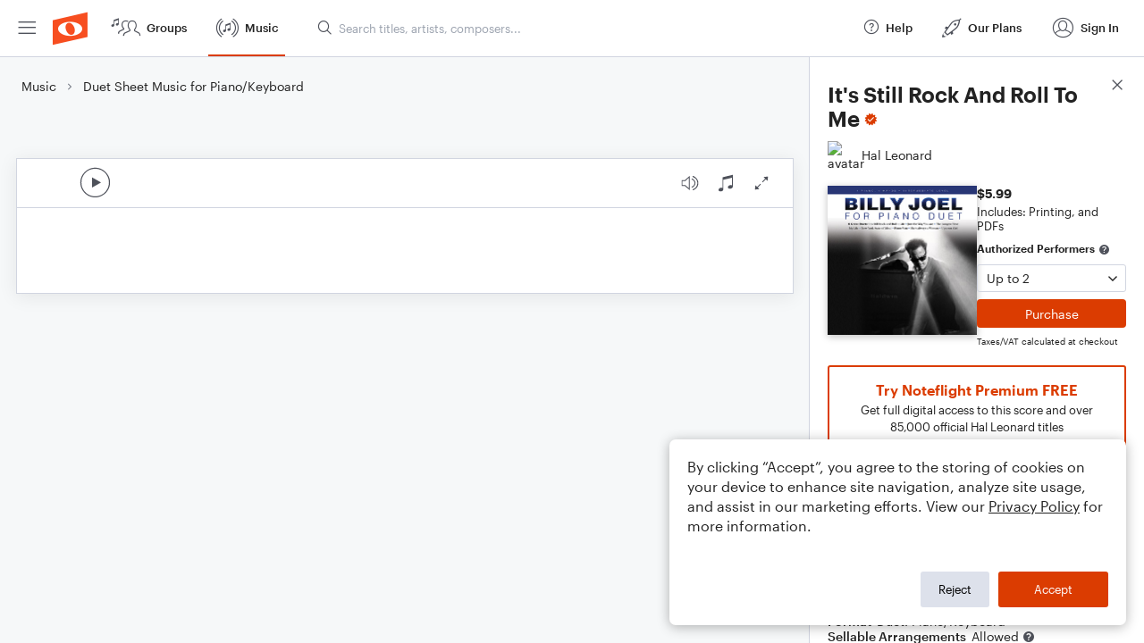

--- FILE ---
content_type: text/html; charset=utf-8
request_url: https://www.noteflight.com/pub_embed/5a651140e9b661728752f8227709c8ea?token=eyJhbGciOiJIUzI1NiJ9.eyJkYXRhIjp7InB1Ymxpc2hlZF9zY29yZV9pZCI6IjVhNjUxMTQwZTliNjYxNzI4NzUyZjgyMjc3MDljOGVhIiwicHJldmlldyI6dHJ1ZSwicGVyc29uYWxpemF0aW9uIjpudWxsLCJkaXNhYmxlUHJpbnRpbmciOnRydWV9LCJleHAiOjE3Njc3MDc4Mjh9.lJcgSBCYMvQ432ZcePZmbTfAOv56MCmkqn-4JvgmUCw
body_size: 3401
content:
<!DOCTYPE html>
<html lang="en" xml:lang="en" xmlns="http://www.w3.org/1999/xhtml">
  <head>
    <meta content="text/html;charset=UTF-8" http-equiv="content-type" />
    <meta http-equiv="X-UA-Compatible" content="requiresActiveX=true" />

      <meta name="robots" content="noindex,nofollow" />

    <title>
      Noteflight - Online Music Notation Software
    </title>
    <script language="javascript">
      var appConfigJsonB64 = "[base64]/[base64]/[base64]/[base64]"
    </script>
    <script src="https://production-assets.noteflight.com/speedyg/speedyg-ed67b17692c1924e545b.js"></script>
  </head>
  <body id="appBody">
  <div id="mainPage">
    <div id="embedContainer">
      <iframe id="embedIframe" class="fullSize" allow="autoplay; fullscreen"></iframe>
    </div>
    <div id="svgContainer">
      <div id="svgContainerHeader" class="svgContainerHeader" role="navigation" aria-label="svgContainerHeade">
        <div class="svgContainerHeaderInner" role="toolbar" aria-orientation="horizontal">
          <div class="headerPaletteLeft">
            <button
              id="playButton"
              class="unstyled paletteButton playCircle"
              aria-label="Play">
            </button>
          </div>
          <div class="headerPaletteRight">
            <button
              id="playbackButton"
              class="unstyled paletteButton playback"
              aria-label="Playback">
            </button>
            <button
              id="scoreButton"
              class="unstyled paletteButton notes"
              aria-label="Score">
            </button>
            <div id="printButtonContainer" class="hidden">
              <button
                id="printButton"
                class="unstyled paletteButton printSimple"
                aria-label="Print PDF Sample"
                aria-disabled="true">
              </button>
            </div>
            <button
              id="fullScreenButton"
              class="unstyled paletteButton"
              aria-label="Full Screen">
            </button>
          </div>
        </div>
      </div>
      <div id="pagesContainer" class="pagesContainer" role="main">
        <div id="pageTurnerBack" class="performUI performPageTurner back"></div>
        <div id="pageTurnerForward" class="performUI performPageTurner forward"></div>
      </div>
      <div id="spinner" class="hidden">
        <div id="spinner" class="overlay">
          <div class="spinnerContainer">
            <div class="spinner">
            </div>
            <div id="overlayCaption" class="overlayCaption"></div>
          </div>
        </div>
      </div>
    </div>
  </div>
</body>

</html>


--- FILE ---
content_type: image/svg+xml
request_url: https://production-assets.noteflight.com/client/images/noteflight-logo.db3641b1da3baf67a937.svg
body_size: 7318
content:
<svg width="147" height="41" viewBox="0 0 147 41" fill="none" xmlns="http://www.w3.org/2000/svg">
  <g clip-path="url(#clip0_116_2440)">
    <path d="M0.0140923 34.2004C0.165094 34.1239 0.325422 34.0672 0.491041 34.0321C0.71732 34.0141 0.939592 33.9621 1.15036 33.8778C1.19658 33.8556 1.23782 33.8243 1.27158 33.7857C1.30534 33.7471 1.33091 33.7021 1.34675 33.6533C1.40602 33.358 1.42957 33.0565 1.4169 32.7555V31.1423V30.0762V29.4309C1.42748 29.0775 1.39449 28.7241 1.31869 28.3788C1.27099 28.2508 1.18219 28.1423 1.0662 28.0702C0.766477 27.8886 0.439728 27.756 0.0982572 27.6774V27.1864H0.336732L1.16438 26.99C1.52911 26.8497 1.78163 26.7515 1.87983 26.6954L2.04816 26.6112L2.32871 26.4008C2.60272 26.1853 2.84789 25.9354 3.05818 25.6573H3.60527V26.8076C3.60527 26.9339 3.60527 27.0181 3.60527 27.0882C3.60527 27.1583 3.60527 27.2986 3.60527 27.5511C4.05844 27.1358 4.57451 26.7949 5.13432 26.5411C5.67859 26.3015 6.26519 26.1727 6.85979 26.1624C7.45593 26.1498 8.04219 26.3159 8.54315 26.6393C8.97255 26.8856 9.30435 27.2719 9.48303 27.7335C9.67862 28.5553 9.75422 29.4011 9.70749 30.2445V33.5832C9.70218 33.7146 9.73119 33.8452 9.79165 33.962C9.96692 34.0472 10.158 34.095 10.3528 34.1022L10.8438 34.2004C10.9136 34.293 10.9483 34.4073 10.9419 34.5231V34.8598L8.93594 34.7195H7.86981L6.46701 34.8177H6.13033C6.12473 34.7523 6.12473 34.6866 6.13033 34.6213C6.12358 34.4904 6.12358 34.3593 6.13033 34.2285L6.84575 34.1303L7.18243 34.0601C7.32271 34.0601 7.40688 33.9479 7.4209 33.8918C7.49178 33.6797 7.52037 33.4557 7.50507 33.2325C7.50507 32.6573 7.50507 32.2225 7.50507 31.9139V30.7355C7.57286 29.8282 7.47785 28.916 7.22451 28.0421C7.12974 27.8158 6.9697 27.6229 6.76482 27.488C6.55994 27.3531 6.31951 27.2823 6.0742 27.2846C5.66093 27.2891 5.25377 27.385 4.88183 27.5652C4.42808 27.8027 4.00819 28.0999 3.63333 28.4489V28.6313V29.2625V29.9499V31.5772V31.8437C3.58788 32.4685 3.63038 33.0965 3.75958 33.7094C4.05258 33.9564 4.40601 34.121 4.78362 34.1864C4.78362 34.2986 4.78362 34.3968 4.78362 34.4389C4.77265 34.5718 4.74919 34.7033 4.7135 34.8317H4.18043C3.95484 34.8209 3.73005 34.7975 3.50709 34.7615H2.41288C1.86578 34.7615 1.08022 34.7616 0.0561748 34.8317C0.0429058 34.7622 0.0429058 34.6908 0.0561748 34.6213C0.0561748 34.6213 6.42389e-05 34.3547 0.0140923 34.2004Z" fill="white"/>
    <path d="M40.0501 26.9759C40.6813 26.743 41.2692 26.4064 41.7896 25.98C42.2549 25.5162 42.6433 24.981 42.9399 24.3948H43.515C43.5724 24.5762 43.6008 24.7656 43.5992 24.9559V25.7836V26.3727C43.5992 26.3727 43.5992 26.485 43.5992 26.6112H43.8377H44.7916H45.5631C45.5816 26.7744 45.5816 26.9391 45.5631 27.1022C45.5571 27.2864 45.5336 27.4696 45.493 27.6493C45.3204 27.6653 45.1466 27.6653 44.974 27.6493H44.6513H43.9359H43.4589V31.5351C43.4346 32.0023 43.4346 32.4706 43.4589 32.9379C43.5059 33.1284 43.5867 33.3089 43.6974 33.4709C44.0014 33.579 44.3333 33.579 44.6373 33.4709C44.7959 33.3925 44.9462 33.2986 45.0862 33.1904C45.1418 33.1332 45.2029 33.0815 45.2685 33.0361C45.414 33.1564 45.55 33.2877 45.6754 33.4288V33.5551C45.4253 33.9326 45.0758 34.2336 44.6653 34.4248C44.2318 34.6473 43.7497 34.7582 43.2625 34.7475C42.9811 34.7573 42.7006 34.7102 42.4379 34.609C42.1751 34.5077 41.9355 34.3545 41.7335 34.1583C41.3012 33.6371 41.0897 32.9675 41.1443 32.2926V30.497V27.5932H40.0922H39.9519C39.9351 27.5335 39.9351 27.4705 39.9519 27.4108C39.9519 27.4108 40.0361 27.2425 40.0501 26.9759Z" fill="white"/>
    <path d="M53.1242 29.3046C53.2196 28.8956 53.3756 28.5031 53.5872 28.1403C53.9125 27.6358 54.3259 27.1939 54.8076 26.8357C55.1583 26.5661 55.5519 26.3574 55.9719 26.2184C56.3266 26.106 56.6944 26.04 57.0661 26.022C57.5842 26.0085 58.1021 26.0556 58.6092 26.1623C58.9622 26.2535 59.2984 26.4003 59.6052 26.5972C59.9449 26.82 60.2518 27.0891 60.517 27.3968C60.76 27.6809 60.9543 28.0032 61.0922 28.3507C61.254 28.8005 61.3348 29.2755 61.3306 29.7535H60.1944L58.1322 29.6693C57.7395 29.6693 57.4729 29.6693 57.3186 29.6693H55.3407C55.3344 29.7534 55.3344 29.8378 55.3407 29.9218C55.3425 30.304 55.3849 30.6849 55.4669 31.0581C55.5397 31.43 55.6774 31.7861 55.8737 32.1102C56.0414 32.4076 56.2598 32.6735 56.519 32.8958C56.7614 33.0995 57.0365 33.2608 57.3327 33.3728L57.9218 33.5551C58.2722 33.5775 58.6236 33.5775 58.9739 33.5551C59.268 33.4977 59.555 33.4083 59.8297 33.2886C60.1539 33.1481 60.46 32.9691 60.7415 32.7555C60.9518 32.9024 61.1532 33.0617 61.3447 33.2325C60.8304 33.8223 60.2 34.2998 59.493 34.6353C58.8139 34.9397 58.0768 35.0929 57.3327 35.0842C56.8891 35.0897 56.4465 35.0426 56.014 34.9439C55.5753 34.8237 55.1586 34.6342 54.7795 34.3828C54.4127 34.128 54.0944 33.8097 53.8397 33.4429C53.3497 32.7329 53.0591 31.9045 52.998 31.0441C52.9756 30.4614 53.018 29.878 53.1242 29.3046ZM59.0441 28.8697C59.0332 28.4948 58.9572 28.1245 58.8196 27.7755C58.6926 27.4589 58.4767 27.1858 58.1979 26.9891C57.9191 26.7925 57.5894 26.6807 57.2485 26.6673C57.011 26.6708 56.7772 26.7267 56.5638 26.8309C56.3504 26.9352 56.1627 27.0853 56.014 27.2705C55.624 27.7239 55.4056 28.2998 55.3968 28.8978H57.7114C57.9217 28.9096 58.1324 28.9096 58.3427 28.8978H58.7635L59.0441 28.8697Z" fill="white"/>
    <path d="M68.8497 34.7054V34.1443C69.0814 34.042 69.3206 33.9576 69.5652 33.8918C69.7868 33.8534 70.0003 33.7775 70.1964 33.6673C70.2371 33.6276 70.2683 33.5792 70.2877 33.5258C70.3072 33.4724 70.3143 33.4153 70.3087 33.3587V33.0781C70.3087 32.4329 70.3087 32.0822 70.3087 32.012C70.3149 31.928 70.3149 31.8436 70.3087 31.7595V31.4088V29.6553V27.509H69.7616H69.1303H68.9479V27.0601C68.9379 26.8983 68.9879 26.7385 69.0882 26.6112L70.2946 26.527C70.3018 25.7533 70.4345 24.9858 70.6874 24.2545C70.8749 23.6292 71.1849 23.0475 71.5992 22.5431L71.8517 22.2485C72.2244 21.9194 72.6455 21.6497 73.1003 21.4489C73.5256 21.288 73.9783 21.2118 74.4329 21.2244C74.8621 21.2043 75.2899 21.286 75.6814 21.4629C75.9759 21.5887 76.2184 21.8115 76.3688 22.0942C76.4829 22.3108 76.5453 22.5508 76.5511 22.7956C76.5484 22.9379 76.5173 23.0783 76.4594 23.2084C76.4016 23.3385 76.3183 23.4557 76.2145 23.5531C76.1208 23.6579 76.0063 23.7419 75.8782 23.7999C75.7502 23.8579 75.6115 23.8885 75.471 23.8898C75.2533 23.882 75.043 23.8087 74.8678 23.6793C74.6713 23.4967 74.5055 23.2835 74.3768 23.0481C74.2589 22.821 74.1076 22.6129 73.9279 22.4309C73.8052 22.3439 73.6574 22.2995 73.5071 22.3046C73.4008 22.3033 73.2955 22.3252 73.1986 22.3688C73.1016 22.4124 73.0154 22.4767 72.9459 22.5571C72.7749 22.7561 72.6631 22.9991 72.6233 23.2585C72.5358 23.8669 72.5029 24.4819 72.5251 25.0962V26.499H72.6513H73.8578H74.1383C74.2365 26.5972 74.2786 26.6533 74.2786 26.7094V27.1864C74.2786 27.1864 74.2786 27.2986 74.2786 27.4108C74.21 27.4315 74.1368 27.4315 74.0682 27.4108H72.8197H72.5111V27.9158C72.5111 27.9158 72.5111 28.028 72.5111 28.1403C72.5111 28.519 72.5111 28.7855 72.5111 28.9258V32.3908C72.5111 33.008 72.5111 33.3868 72.6934 33.513C73.0487 33.771 73.4749 33.9131 73.9139 33.9198C74.0204 33.8987 74.13 33.8987 74.2365 33.9198C74.2432 34.0226 74.2432 34.1257 74.2365 34.2285C74.246 34.3358 74.246 34.4438 74.2365 34.5511H73.5071L72.3147 34.4809H71.7535C71.2345 34.4809 70.8137 34.4809 70.5331 34.4809C70.2526 34.4809 69.8457 34.6914 68.8497 34.7054Z" fill="white"/>
    <path d="M83.2285 34.2565C83.4038 34.1395 83.6073 34.0717 83.8177 34.0601C84.2946 34.0601 84.5612 33.9338 84.6313 33.8356C84.8028 33.5032 84.8712 33.1271 84.8277 32.7555V24.3387C84.841 23.9226 84.7938 23.5067 84.6874 23.1042C84.4576 22.9557 84.1894 22.8777 83.9159 22.8797C83.7619 22.8942 83.6069 22.8942 83.4529 22.8797C83.4529 22.7114 83.4529 22.5852 83.4529 22.501C83.4472 22.4403 83.4472 22.3793 83.4529 22.3186C84.0241 22.2449 84.5844 22.1036 85.1223 21.8978C85.5864 21.7369 86.0292 21.5202 86.4409 21.2525H86.988C86.988 23.5952 86.988 25.2084 86.988 26.0781C87.0044 26.2836 87.0044 26.49 86.988 26.6954V26.8918V33.1342C86.9706 33.3558 87.0247 33.577 87.1423 33.7655C87.2867 33.8759 87.4659 33.9306 87.6473 33.9198L88.489 34.032C88.5049 34.1437 88.5049 34.2571 88.489 34.3687C88.4948 34.4668 88.4948 34.5652 88.489 34.6633H87.6754C87.2265 34.6633 86.6654 34.6633 85.992 34.6633H85.6133C85.2205 34.6633 84.6593 34.6633 83.9299 34.7615H83.1864L83.2285 34.2565Z" fill="white"/>
    <path d="M95.1804 34.7054V34.0461L96.3448 33.8918C96.4835 33.867 96.6083 33.7921 96.6955 33.6813C96.7694 33.4845 96.7982 33.2736 96.7796 33.0641V32.9519C96.7796 32.8677 96.7796 32.7275 96.7796 32.517C96.7796 32.3066 96.7796 32.1102 96.7796 31.9419C96.7796 31.7735 96.7796 31.5631 96.7796 31.1984V30.6934V30.2164V28.5471C96.7763 28.3303 96.7528 28.1142 96.7095 27.9018C96.6068 27.7706 96.4639 27.677 96.3027 27.6353C95.9656 27.5337 95.6165 27.4771 95.2646 27.4669V26.8918C95.9049 26.8738 96.5349 26.7258 97.1163 26.4569C97.5533 26.239 97.9477 25.9444 98.2806 25.5872H98.968C98.968 26.4429 98.968 27.523 98.968 28.8838L98.8979 33.0922C98.8823 33.3491 98.8823 33.6068 98.8979 33.8637C99.2304 33.9741 99.5737 34.0493 99.9219 34.0882C100.071 34.1085 100.217 34.1461 100.357 34.2004V34.7475H99.487C98.7856 34.7475 97.8598 34.7475 96.6814 34.7475C96.3588 34.7475 96.0361 34.7475 95.7275 34.7475L95.1804 34.7054ZM96.5832 22.5431C96.5751 22.3772 96.6022 22.2114 96.6626 22.0567C96.723 21.902 96.8155 21.7618 96.9339 21.6453C97.0541 21.5279 97.1969 21.4362 97.3537 21.3759C97.5105 21.3156 97.6779 21.2879 97.8458 21.2946C98.0298 21.2861 98.2138 21.3139 98.3871 21.3765C98.5604 21.439 98.7196 21.5352 98.8558 21.6593C98.9748 21.7657 99.0711 21.8951 99.1386 22.0398C99.2061 22.1845 99.2435 22.3414 99.2486 22.501C99.2445 22.7428 99.192 22.9813 99.0943 23.2024C98.9783 23.4269 98.8038 23.616 98.5892 23.7495C98.38 23.8845 98.1368 23.9574 97.8878 23.9599C97.7174 23.9548 97.5498 23.9148 97.3954 23.8424C97.241 23.7701 97.103 23.6668 96.9901 23.5391C96.7377 23.2698 96.6016 22.912 96.6113 22.5431H96.5832Z" fill="white"/>
    <path d="M109.938 36.0802C109.269 35.9613 108.638 35.6822 108.1 35.2665C107.955 35.1354 107.839 34.9753 107.759 34.7965C107.679 34.6177 107.638 34.4242 107.637 34.2285C107.628 34.1004 107.645 33.9716 107.689 33.8508C107.732 33.7299 107.801 33.6196 107.89 33.5271C108.592 32.9963 109.338 32.527 110.12 32.1243C109.576 31.8393 109.098 31.4425 108.717 30.9599C108.424 30.5483 108.254 30.0618 108.226 29.5571C108.228 29.0771 108.319 28.6015 108.493 28.1543C108.844 27.4892 109.393 26.9499 110.064 26.6112C110.861 26.2341 111.737 26.056 112.617 26.0922C112.984 26.0878 113.35 26.116 113.711 26.1764C113.957 26.2268 114.197 26.302 114.427 26.4008L114.82 26.5411C115.14 26.7358 115.441 26.9613 115.717 27.2144C116.192 27.1216 116.661 26.9998 117.12 26.8497C117.334 26.7838 117.556 26.7461 117.78 26.7375C117.845 26.7363 117.909 26.7525 117.966 26.7846C118.023 26.8167 118.07 26.8634 118.102 26.9198C118.215 27.1754 118.258 27.4559 118.228 27.7335C118.252 28.0001 118.198 28.2678 118.074 28.505C118.044 28.5666 117.998 28.6195 117.942 28.6588C117.885 28.698 117.82 28.7223 117.752 28.7294C117.629 28.6987 117.511 28.6515 117.401 28.5892C117.054 28.4119 116.679 28.2979 116.293 28.2525C116.451 28.7032 116.532 29.1776 116.531 29.6553C116.527 30.1555 116.376 30.6436 116.096 31.0581C115.808 31.5176 115.401 31.8908 114.918 32.1383C114.275 32.4996 113.551 32.6926 112.814 32.6994H111.902C111.562 32.6558 111.225 32.595 110.892 32.517C110.455 32.733 110.049 33.0067 109.685 33.3306C109.63 33.3803 109.585 33.4407 109.554 33.5082C109.522 33.5758 109.505 33.649 109.503 33.7235C109.513 33.8644 109.579 33.9956 109.685 34.0882C109.861 34.2189 110.07 34.2967 110.289 34.3126H110.513C110.868 34.3126 111.336 34.3126 111.916 34.3126H112.645H112.94C114.129 34.2004 115.324 34.4706 116.349 35.0842C116.647 35.3019 116.89 35.5867 117.058 35.9157C117.227 36.2446 117.315 36.6085 117.317 36.978C117.312 37.3939 117.196 37.8009 116.98 38.1563C116.754 38.5415 116.436 38.8645 116.054 39.0962C115.531 39.3888 114.969 39.606 114.385 39.7415C113.615 39.9381 112.823 40.0324 112.028 40.022C111.211 40.0345 110.396 39.945 109.601 39.7555C108.973 39.6275 108.391 39.3318 107.918 38.8998C107.775 38.7812 107.658 38.6337 107.576 38.4668C107.494 38.3 107.448 38.1177 107.441 37.9319C107.441 37.7653 107.476 37.6006 107.544 37.4484C107.611 37.2962 107.71 37.1598 107.834 37.0481C108.466 36.5932 109.181 36.2645 109.938 36.0802ZM113.066 39.3066C113.906 39.2494 114.715 38.9684 115.409 38.493C115.553 38.4031 115.676 38.2822 115.768 38.1391C115.861 37.9959 115.92 37.8341 115.942 37.6653C115.94 37.5135 115.901 37.3644 115.83 37.2305C115.737 37.0545 115.596 36.9086 115.423 36.8096C115.226 36.6671 115.001 36.5668 114.764 36.515C114.3 36.4365 113.83 36.4036 113.361 36.4168H112.112C111.35 36.3484 110.584 36.4891 109.896 36.8236C109.718 36.942 109.572 37.1027 109.472 37.2912C109.372 37.4797 109.32 37.6902 109.321 37.9038C109.336 38.174 109.451 38.4289 109.643 38.6192C109.94 38.8985 110.31 39.0881 110.709 39.1663C111.23 39.3105 111.768 39.3813 112.309 39.3768L113.066 39.3066ZM112.491 31.9699C112.716 31.9674 112.937 31.9143 113.139 31.8148C113.34 31.7153 113.517 31.5717 113.655 31.3948C114.02 30.8601 114.188 30.2158 114.132 29.5711C114.213 28.8144 114.061 28.0511 113.697 27.3828C113.558 27.1967 113.376 27.048 113.165 26.9501C112.954 26.8521 112.723 26.808 112.491 26.8216H111.944C111.565 26.931 111.244 27.1823 111.046 27.523C110.755 28.0088 110.619 28.5712 110.653 29.1363C110.653 29.3186 110.653 29.6693 110.653 30.2164C110.663 30.426 110.715 30.6313 110.808 30.8196C110.894 31.0474 111.022 31.2568 111.186 31.4369C111.337 31.6001 111.525 31.7251 111.733 31.8016C111.972 31.9086 112.23 31.9659 112.491 31.9699Z" fill="white"/>
    <path d="M124.19 34.0601C124.303 34.0601 124.597 34.0601 125.102 33.9479C125.248 33.9407 125.389 33.892 125.509 33.8076C125.597 33.5752 125.631 33.3256 125.607 33.0782V32.3487V31.5912V30.0341V29.8657V26.1623V25.8818C125.634 25.0991 125.597 24.3156 125.495 23.5391C125.48 23.4534 125.447 23.3718 125.399 23.2993C125.35 23.2269 125.288 23.1652 125.214 23.1182C124.874 22.9584 124.509 22.8587 124.134 22.8237V22.6132C124.134 22.515 124.134 22.3888 124.134 22.2345L124.99 22.0521L125.481 21.9399C125.965 21.8153 126.435 21.6414 126.884 21.4208L127.178 21.2665H127.725V27.4669C128.233 27.0404 128.8 26.6907 129.409 26.4289C129.912 26.2218 130.45 26.1169 130.994 26.1202C131.478 26.0953 131.96 26.1918 132.397 26.4008C132.746 26.5561 133.054 26.7916 133.295 27.0882C133.51 27.3918 133.662 27.7351 133.744 28.0982C133.815 28.6045 133.844 29.1161 133.828 29.6272V31.6754V33.7515C133.845 33.8036 133.88 33.8482 133.926 33.8778C134.123 33.9387 134.325 33.9855 134.529 34.018C134.671 34.0412 134.812 34.0741 134.95 34.1162C134.997 34.1878 135.026 34.2696 135.034 34.3547V34.481C135.025 34.5883 135.025 34.6962 135.034 34.8036H134.796H134.192C133.631 34.8036 133.14 34.7194 132.79 34.7194H131.78H130.629H130.433V34.481V34.3407C130.425 34.2661 130.425 34.1908 130.433 34.1162C130.605 34.0368 130.791 33.9893 130.98 33.976L131.569 33.8918C131.575 33.8124 131.575 33.7327 131.569 33.6533V32.1663V29.6694C131.592 29.161 131.55 28.6518 131.443 28.1543C131.355 27.8903 131.176 27.6664 130.938 27.523C130.656 27.3482 130.329 27.2603 129.998 27.2705C129.565 27.271 129.137 27.3719 128.75 27.5651C128.371 27.7523 128.021 27.9932 127.711 28.2806V30.0621C127.711 31.0441 127.711 31.7735 127.711 32.2645C127.711 32.7555 127.711 32.7415 127.711 32.8116C127.698 33.1373 127.731 33.4632 127.81 33.7796C127.854 33.88 127.934 33.9602 128.034 34.004H128.665C128.796 33.9871 128.928 33.9871 129.058 34.004C129.058 34.1724 129.058 34.2846 129.058 34.3547C129.069 34.4713 129.069 34.5888 129.058 34.7054H127.922H126.772H125.369H124.359C124.263 34.5488 124.192 34.3785 124.148 34.2004L124.19 34.0601Z" fill="white"/>
    <path d="M141.291 26.9759C141.922 26.743 142.51 26.4064 143.03 25.98C143.495 25.5162 143.884 24.981 144.18 24.3948H144.756C144.813 24.5762 144.841 24.7656 144.84 24.9559V25.7836V26.3727C144.84 26.3727 144.84 26.485 144.84 26.6112H145.078H146.032H146.804C146.822 26.7744 146.822 26.9391 146.804 27.1022C146.821 27.2842 146.821 27.4673 146.804 27.6493C146.636 27.6645 146.467 27.6645 146.299 27.6493H145.962H145.247H144.77V31.5351C144.745 32.0023 144.745 32.4706 144.77 32.9379C144.815 33.1314 144.901 33.3131 145.022 33.4709C145.322 33.5757 145.648 33.5757 145.948 33.4709C146.108 33.3959 146.259 33.3017 146.397 33.1904L146.579 33.0361C146.725 33.1564 146.861 33.2877 146.986 33.4288V33.5551C146.736 33.9326 146.386 34.2336 145.976 34.4248C145.543 34.6479 145.06 34.7588 144.573 34.7475C144.289 34.7593 144.006 34.7131 143.741 34.6118C143.476 34.5105 143.234 34.3562 143.03 34.1583C142.598 33.6371 142.386 32.9675 142.441 32.2926V30.497V27.5932H141.403H141.263C141.246 27.5335 141.246 27.4705 141.263 27.4108C141.263 27.4108 141.277 27.2425 141.291 26.9759Z" fill="white"/>
    <path d="M25.3487 25.0962C20.6774 25.0962 16.9319 27.3547 16.9319 30.1463C16.9319 32.9379 20.7195 35.1824 25.3487 35.1824C29.978 35.1824 33.7656 32.9239 33.7656 30.1463C33.7656 27.3687 30.0201 25.0962 25.3487 25.0962ZM26.8638 34.3267C25.2646 34.9018 23.3006 33.499 22.473 31.1844C21.6453 28.8697 22.2485 26.5411 23.8758 25.9659C25.503 25.3908 27.4249 26.7936 28.2666 29.0942C29.1082 31.3948 28.4489 33.7515 26.8638 34.3267Z" fill="#F74E20"/>
    <path d="M96.6674 17.3808C92.4289 11.9658 87.0136 7.58653 80.8317 4.57483C74.6498 1.56312 67.8635 -0.00201416 60.987 -0.00201416C54.1105 -0.00201416 47.3242 1.56312 41.1423 4.57483C34.9604 7.58653 29.5451 11.9658 25.3066 17.3808C34.8511 8.07262 47.6551 2.86278 60.987 2.86278C74.3188 2.86278 87.1229 8.07262 96.6674 17.3808Z" fill="#F74E20"/>
  </g>
  <defs>
    <clipPath id="clip0_116_2440">
      <rect width="147" height="40.008" fill="white"/>
    </clipPath>
  </defs>
</svg>

--- FILE ---
content_type: application/javascript
request_url: https://production-assets.noteflight.com/client/js/nf.bfc21466f72d5e10f207.js
body_size: 23538
content:
"use strict";(self.webpackChunkfrontend=self.webpackChunkfrontend||[]).push([[1127],{8987:(t,e,s)=>{s.d(e,{Z:()=>n});var i=s(7294);const n=({components:t,children:e})=>i.createElement(i.Fragment,null,(t??[]).reduceRight(((t,e)=>i.createElement(e,null,t)),e))},4724:(t,e,s)=>{s.d(e,{Z:()=>l});var i=s(7294),n=s(4082),r=s(270),a=s(782);const o=(0,r.Ue)()((0,a.mW)((t=>({currentOverlay:null,showOverlay:e=>{t({currentOverlay:e||{}})},hideOverlay:()=>{t({currentOverlay:null})}})),{enabled:!1})),l=()=>{const t=o((t=>t.currentOverlay));return t?i.createElement("div",{className:"fixed inset-0 bg-white/50 z-50 flex flex-col items-center justify-center"},i.createElement("div",{className:"min-w-[200px] max-w-[350px]"},t.loading&&i.createElement(n.Z,null),t.content&&i.createElement("div",{className:"flex flex-col items-center"},t.content))):null}},764:(t,e,s)=>{s.d(e,{Z:()=>l});var i=s(7294),n=s(4184),r=s.n(n),a=s(9655);const o=({external:t,href:e,variant:s,size:n,children:o,className:l,...c})=>i.createElement(a.rU,{to:e,className:r()(`btn ${l}`,{"btn-primary":"primary"===s,"btn-secondary":"secondary"===s,"btn-tertiary":"tertiary"===s,"btn-outline":"outline"===s,"btn-edu":"edu"===s,"btn-small":"sm"===n||"tertiary"===s,"btn-large":"lg"===n}),reloadDocument:t,...c},o);o.defaultProps={variant:"primary",size:"base",className:""};const l=o},4082:(t,e,s)=>{s.d(e,{E:()=>i,Z:()=>o});var i,n=s(7294),r=s(4184),a=s.n(r);!function(t){t.SKINNY="skinny",t.SMALL="sm",t.BASE="base"}(i||(i={}));const o=(0,n.forwardRef)((({size:t},e)=>n.createElement("div",{className:a()("flex justify-center items-center",{"py-4":t!==i.SKINNY}),ref:e},n.createElement("div",{className:a()("text-orange border-r-transparent spinner-border animate-spin inline-block rounded-full",{"w-4 h-4 border-[2px]":t===i.SMALL||t===i.SKINNY,"w-10 h-10 border-[3px]":t===i.BASE||!t}),role:"status"}))))},147:(t,e,s)=>{s.d(e,{m:()=>i});s(7294),s(4184);const i=()=>null},9434:(t,e,s)=>{s.d(e,{Rb:()=>r,dX:()=>a,fA:()=>l,m5:()=>o});var i=s(797),n=s(5154);async function r(){const[t]=await n.ZP.get(i.MF.customizations.previewsPath());return t?.data?t.data:null}async function a(t,e){const[s,r]=await n.ZP.post(i.MF.customizations.togglePreviewPath(t),{value:e});return!r&&200===s?.status}async function o(t){const[e,s]=await n.ZP.post(i.MF.customizations.viewedPreviewPath(t));return!s&&200===e?.status}async function l(t,e){const[s,r]=await n.ZP.post(i.MF.customizations.sendFeedbackPath(t),{message:e});return r||200!==s?.status?null:s?.data?.message??null}},4911:(t,e,s)=>{s.d(e,{Nr:()=>i.Z,O3:()=>n.Z,bd:()=>a.Z,iP:()=>r.Z});var i=s(6387),n=(s(1477),s(8789),s(4601),s(4971)),r=(s(287),s(1555)),a=s(2884)},2884:(t,e,s)=>{s.d(e,{Z:()=>n});var i=s(7294);const n=(t,e,s)=>{const n=Array.isArray(e)?e:s;(0,i.useEffect)((()=>{let s,i=!0;const n=t((()=>i));return Promise.resolve(n).then((t=>{s=t})),()=>{i=!1,"function"==typeof e&&e(s)}}),n)}},6387:(t,e,s)=>{s.d(e,{Z:()=>n});var i=s(7294);function n(t,e){const[s,n]=(0,i.useState)(t);return(0,i.useEffect)((()=>{const s=setTimeout((()=>{n(t)}),e);return()=>{clearTimeout(s)}}),[t,e]),s}},1477:(t,e,s)=>{s.d(e,{Z:()=>n});var i=s(7294);const n=()=>{const[t,e]=(0,i.useState)(!1),s=(0,i.useRef)(null),[n,r]=(0,i.useState)(0),a=(0,i.useCallback)((()=>{if(!s.current)return;const t=s.current.getBoundingClientRect();r(t.height)}),[]);return{height:n,handleClick:(0,i.useCallback)((()=>{s.current&&e((t=>!t))}),[]),contentRef:s,isOpen:t,updateHeight:a}}},8789:(t,e,s)=>{s.d(e,{JJ:()=>i});s(7294),s(4911),s(5154);const i=t=>e=>{const{searchParams:s}=new URL(window.location.href);return s.set("page",`${e}`),s.set("max_count",`${t}`),`${window.location.pathname}?${s.toString()}`}},4601:(t,e,s)=>{s.d(e,{Z:()=>o});var i=s(7294),n=s(9250),r=s(9655),a=s(7796);const o=()=>{const t=(0,n.s0)();return(0,i.useCallback)(((e,s)=>{const i=Object.keys(s).filter((t=>(0,a.EN)(s[t]))).reduce(((t,e)=>({...t,[e]:s[e]})),{});t({pathname:e,search:(0,r.fW)(i).toString()})}),[])}},4971:(t,e,s)=>{s.d(e,{Z:()=>n});var i=s(7294);const n=t=>{const e=(0,i.useRef)(null);return(0,i.useEffect)((()=>{const s=s=>{e.current&&!e.current?.contains(s.target)&&t(e.current,s.target)};return document.addEventListener("mouseup",s),()=>document.removeEventListener("mouseup",s)}),[t]),e}},287:(t,e,s)=>{s.d(e,{ZP:()=>l});var i=s(7294),n=s(7563),r=s(9250);const a=["order","start_index","max_count"],o=(t=location.search)=>{const e=n.parse(t,{arrayFormat:"comma"});for(const t in e)a.includes(t)?delete e[t]:Array.isArray(e[t])||(e[t]=[e[t]]);return e||{}},l=({pathname:t=s.pathname,beforeNavigate:e}={})=>{const s=(0,r.TH)(),a=(0,r.s0)(),[l,c]=(0,i.useState)(o()),h=s=>{let i=!0;"function"==typeof e&&(i=e(s,a)),i&&a({pathname:t,search:n.stringify(s,{arrayFormat:"comma"})})},u=(0,i.useCallback)(((t,e)=>{const i=n.parse(s.search,{arrayFormat:"comma"}),r=i[t];r?Array.isArray(r)?r.includes(e)||r.push(e):i[t]=[r,e]:i[t]=[e],delete i.page,h(i)}),[s,l]),d=(0,i.useCallback)(((...t)=>{const e=n.parse(s.search,{arrayFormat:"comma"});for(const{key:s,value:i}of t){Array.isArray(e[s])||(e[s]=[e[s]]);const t=e[s];Array.isArray(t)&&(e[s]=null===i?[]:t?.filter((t=>t!==i)),e[s]?.length||delete e[s])}delete e.page,e.order&&1==Object.keys(e).length&&delete e.order,h(e)}),[s,l]);return(0,i.useEffect)((()=>{c(o())}),[s]),{addParam:u,deleteParams:d,params:l}}},1555:(t,e,s)=>{s.d(e,{Z:()=>n});var i=s(7294);const n=()=>{const[t,e]=(0,i.useState)({width:void 0,height:void 0});return(0,i.useEffect)((()=>{function t(){e({width:window.innerWidth,height:window.innerHeight})}return window.addEventListener("resize",t),t(),()=>window.removeEventListener("resize",t)}),[]),t}},3245:(t,e,s)=>{var i=s(7294),n=s(745),r=s(9655),a=s(4082),o=s(4379),l=s(9117);const c=[{index:!0,lazy:()=>Promise.all([s.e(5587),s.e(9342),s.e(8101),s.e(7456),s.e(3378),s.e(7649)]).then(s.bind(s,1302))},{path:"new",lazy:()=>Promise.all([s.e(9342),s.e(5199)]).then(s.bind(s,8880))}];var h=s(797),u=s(5154);const d=async({request:t})=>{const e=await t.json();return u.ZP.action.post(h.MF.collections.updateOrderPath(),{collection_id:e.collectionId,start_position:e.startPos,end_position:e.endPos,type:e.type})},p=async({request:t})=>{const e=await t.json(),s=e.collectionId,i=e.collectionType,n=e.uuids,r=e.scoreIds;return u.ZP.action.post(h.MF.collections.addPath(),{collection_id:s,collection_type:i,uuids:n,score_ids:r})},m=async({request:t})=>{const e=await t.formData();return e.delete("showSearch"),u.ZP.action.post(h.ZP.collections.createPath(),e)},f=async({request:t})=>{const e=(await t.json()).collectionId;return e?u.ZP.action.post(h.ZP.collections.deletePath(),{collection_id:e}):null},g=async({request:t})=>{const e=await t.formData();return e.delete("showSearch"),u.ZP.action.post(h.ZP.collections.updatePath(),e)};var y=s(4231);const v=async({request:t})=>{const e=await t.formData(),s=e.get("hostname"),i=(0,y.j)(e.get("scoreIds"));return u.ZP.action.post(h.ZP.apiCopyScoresToSitePath(),{hostname:s,score_ids:i})};var b=s(3037),P=s(2233);const _=async({request:t})=>{let e;if(t.headers.get("Content-Type")?.includes("application/json")){e=(await t.json()).scoreIds}else{const s=await t.formData();e=(0,y.j)(s.get("scoreIds"))}if(!e.length)return null;const s=await u.ZP.action.post(h.MF.members.deleteScoresPath(),{score_ids:e});return P.E.invalidateQueries([b.hv]),s},S=async({request:t})=>{const e=await t.formData(),s=(0,y.j)(e.get("scoreIds"));return s.length?u.ZP.action.post(h.ZP.apiFavoritesRemoveScoresPath(),{score_ids:s}):null},w=async({request:t})=>{const e=await t.formData(),s=e.get("collectionId"),i=e.get("collectionType"),n=(0,y.j)(e.get("scoreIds"));return u.ZP.action.post(h.ZP.collections.removeItemsPath(),{collection_id:s,collection_type:i,score_ids:n})},x=async({request:t})=>{const e=await t.formData(),s=(0,y.j)(e.get("scoreIds"));return s.length?u.ZP.action.post(h.ZP.members.removeScoresPath(),{score_ids:s}):null},E=async({request:t})=>{const e=await t.formData(),s=(0,y.j)(e.get("scoreIds"));return s.length?u.ZP.action.post(h.ZP.apiSharedRemoveScoresPath(),{score_ids:s}):null};var C=s(4996),T=s(7155);const N=[{index:!0,lazy:()=>Promise.all([s.e(8101),s.e(3366),s.e(4978),s.e(6335)]).then(s.bind(s,7151))},{path:"myScores",lazy:()=>Promise.all([s.e(8101),s.e(3366),s.e(4978),s.e(6335)]).then(s.bind(s,7151))},{path:"myBooks",lazy:()=>s.e(835).then(s.bind(s,9643))},{path:"purchasedScores",lazy:()=>s.e(2739).then(s.bind(s,2720))},{path:"favorites",lazy:()=>Promise.all([s.e(3366),s.e(5952)]).then(s.bind(s,4111))},{path:"sharedWithMe",lazy:()=>Promise.all([s.e(3366),s.e(2659)]).then(s.bind(s,4750))},{path:"deletedScores",lazy:()=>Promise.all([s.e(3366),s.e(7098)]).then(s.bind(s,3767))},{path:"collection/:collectionId",lazy:()=>Promise.all([s.e(730),s.e(3366),s.e(4978),s.e(8674)]).then(s.bind(s,5460))},{id:"templateCopies",path:"template/:templateScoreId",lazy:()=>Promise.all([s.e(3366),s.e(4485)]).then(s.bind(s,1583))},{path:"redeemedContent/:id",lazy:()=>s.e(5516).then(s.bind(s,3018))},{path:"dashboard",lazy:()=>s.e(996).then(s.bind(s,5291))},{path:"activity",lazy:()=>s.e(9046).then(s.bind(s,6550))},{path:"messages",lazy:()=>s.e(6237).then(s.bind(s,9489))},...[{path:"deleteScores",action:_},{path:"restoreScores",action:async({request:t})=>{const e=await t.formData(),s=(0,y.j)(e.get("scoreIds"));if(!s.length)return null;const i=await u.ZP.action.post(h.MF.members.restoreScoresPath(),{score_ids:s}),n=i.failed?.length;return n&&C.Z.addError({message:T.ZP.t("errors.unableToRestore",{count:n})}),P.E.invalidateQueries([b.hv]),i}},{path:"addToCollection",action:p},{path:"addCollection",action:m},{path:"updateCollection",action:g},{path:"updateCollectionOrder",action:d},{path:"deleteCollection",action:f},{path:"copyToSite",action:v},{path:"removeFromCollection",action:w},{path:"removeFavorites",action:S},{path:"removeSharedScores",action:E},{path:"removeScores",action:x}]],k=[{index:!0,lazy:()=>Promise.all([s.e(9342),s.e(3892)]).then(s.bind(s,7376))},{path:"premium",lazy:()=>Promise.all([s.e(9903),s.e(9342),s.e(677),s.e(2895)]).then(s.bind(s,4666))}];var A=s(1252),I=s(5945),L=s(41),D=s(9250),R=s(8987),G=s(4724),Z=s(147),M=s(7368),O=s(6982),F=s(8368),B=s(4904),$=s(8809),z=s(605),U=s(1062),q=s(825),j=s(584);const V=()=>i.createElement(I.aH,{client:P.E},i.createElement(L.t,{initialIsOpen:!1,position:"bottom-right"}),i.createElement(Z.m,null),i.createElement(R.Z,{components:[B.hI,M.ZP,O.ZP,$.vw,F.ZP]},i.createElement(W,null,i.createElement(D.j3,null)))),W=({children:t})=>{const e=(0,U.kP)(),s=(0,D.TH)(),{showBanner:n}=(0,F.SK)(),r=(0,z.I)((t=>t.closeAllDialogs));return(0,i.useEffect)((()=>{let t="Guest";e?.isLoggedIn()&&(t=e.current_user?.has_premium_features?"Premium":"Basic"),j.Z.updateUserProperties({member_level:t}),e.current_user&&q.Z.identify(e.current_user),e.isImpersonating()&&n(`You are impersonating '${e.current_user?.username}'`,{label:"click here to stop",action:()=>window.location.href=`https://${e.community.hostname}/admin/end_impersonation`})}),[]),(0,i.useEffect)((()=>{C.Z.clearErrors(),r()}),[s]),(0,i.useEffect)((()=>{q.Z.page()}),[s.pathname]),(0,i.useEffect)((()=>{if(e){const t=e.locale??"en";t!==T.ZP.language&&T.ZP.changeLanguage(t).catch((t=>console.error(t)))}}),[e]),i.createElement(i.Fragment,null,i.createElement(G.Z,null),t)},H=[{path:"/",element:i.createElement(V,null),errorElement:i.createElement(l.Z,null),children:[{lazy:async()=>{const{default:t}=await s.e(4141).then(s.bind(s,4146));return{ErrorBoundary:t}},children:[{id:"homeRoot",path:A.ZP.homePath(),lazy:()=>Promise.all([s.e(9342),s.e(9223)]).then(s.bind(s,172)),children:N},{path:A.ZP.groups.indexPath(),children:c},{path:A.ZP.musicTitlePath(":id"),lazy:()=>Promise.all([s.e(4315),s.e(4694),s.e(9342),s.e(8101),s.e(3433)]).then(s.bind(s,2153)),children:[{index:!0,lazy:async()=>{const{default:t}=await Promise.all([s.e(9342),s.e(3483)]).then(s.bind(s,433));return{Component:t}}}]},{path:A.ZP.musicTitlePath(":id",":slug"),lazy:()=>Promise.all([s.e(4315),s.e(4694),s.e(9342),s.e(8101),s.e(3433)]).then(s.bind(s,2153)),children:[{index:!0,lazy:async()=>{const{default:t}=await Promise.all([s.e(9342),s.e(3483)]).then(s.bind(s,433));return{Component:t}}}]},{path:A.ZP.musicEmbedPath(":id"),lazy:()=>Promise.all([s.e(9342),s.e(8101),s.e(9649)]).then(s.bind(s,6327))},{path:A.ZP.musicEmbedPath(":id",":slug"),lazy:()=>Promise.all([s.e(9342),s.e(8101),s.e(9649)]).then(s.bind(s,6327))},{path:A.ZP.musicCategoriesPath(),lazy:()=>Promise.all([s.e(9342),s.e(3240)]).then(s.bind(s,8184))},{path:A.ZP.musicPath(),lazy:async()=>{const{default:t}=await Promise.all([s.e(9342),s.e(8681)]).then(s.bind(s,9964));return{Component:t}},children:[{index:!0,lazy:()=>Promise.all([s.e(8101),s.e(1603),s.e(4626)]).then(s.bind(s,9018))},{path:"search",lazy:()=>Promise.all([s.e(8101),s.e(1603),s.e(9855)]).then(s.bind(s,1990))},{path:":slug",lazy:()=>Promise.all([s.e(8101),s.e(1603),s.e(9855)]).then(s.bind(s,1990))}]},{path:A.ZP.premiumTrialPath(),lazy:()=>Promise.all([s.e(9342),s.e(2402)]).then(s.bind(s,3909))},{path:A.ZP.premiumTrialConfirmationPath(),lazy:()=>Promise.all([s.e(9342),s.e(1415)]).then(s.bind(s,5828))},{path:A.ZP.plansPath(),children:k},{path:A.ZP.users.unknownHostnamePath(),lazy:async()=>{const{default:t}=await s.e(4323).then(s.bind(s,8740));return{Component:t}}}]}]}],K=(0,o.L)("browser",H,{refreshStorageKey:t=>`_nf_retry_${t}_refresh`}),J=document.getElementById("root");(0,n.s)(J).render(i.createElement(i.StrictMode,null,i.createElement(i.Suspense,{fallback:i.createElement(a.Z,null)},i.createElement(r.pG,{router:K}))))},9117:(t,e,s)=>{s.d(e,{Z:()=>c});var i=s(7294),n=s(1072),r=s(9250),a=s(764),o=s(5093),l=s(6601);const c=()=>{const{t}=(0,n.$G)(),e=(0,r.lk)();return console.log(e),i.createElement("div",{className:"inset-0 flex flex-col h-screen bg-gray-light dark:bg-black-bg items-center px-2 pt-10"},i.createElement("img",{src:l,alt:"Noteflight",className:"max-w-[300px] w-full h-auto mb-1 dark:block hidden"}),i.createElement("img",{src:o,alt:"Noteflight",className:"max-w-[300px] w-full h-auto mb-1 block dark:hidden"}),i.createElement("h1",{className:"w-full text-center text-h3 mb-2"},t("error404.title")),i.createElement("p",{className:"text-md text-gray-text mb-8 text-center"},t("error404.subtitle")),i.createElement(a.Z,{variant:"primary",href:"/",title:t("error404.action"),external:!0},t("error404.action")))}},3037:(t,e,s)=>{s.d(e,{Jc:()=>o,hv:()=>a,lt:()=>l});var i=s(6647),n=s(797),r=s(5154);const a="myScores",o=({order:t,filters:e,start_index:s,query:i})=>({queryKey:[a,{order:t,query:i,filters:e}],queryFn:({pageParam:a=s})=>r.ZP.loader.post(n.MF.members.privateScoresPath(),{order:t,max_count:15,start_index:a,query:i,filters:e}),getNextPageParam:t=>{if(t.errors)return;const e=t;return e.remaining?e.startIndex:void 0},staleTime:1/0}),l=(t,{order:e,filters:s,query:n})=>(0,i.N)({...o({order:e,filters:s,query:n}),initialData:t,staleTime:0,refetchOnWindowFocus:!1})},7368:(t,e,s)=>{s.d(e,{Vv:()=>o,ZP:()=>a});var i=s(7294),n=s(4996);const r=(0,i.createContext)({errors:[],addError:()=>null,addErrors:()=>null,clearError:()=>null,clearErrors:()=>null}),a=({children:t})=>{const[e,s]=(0,i.useState)([]),a=(0,i.useCallback)((t=>{s((e=>[...e.slice(-2),{...t,timestamp:new Date}]))}),[]),o=(0,i.useCallback)((t=>{s((e=>[...[...e,...t.map((t=>({...t,timestamp:new Date})))].filter(((t,e,s)=>s.findIndex((e=>e.code===t.code&&e.message===t.message))===e)).slice(-3)]))}),[]),l=(0,i.useCallback)((t=>{s((e=>[...e.filter(((e,s)=>s!==t))]))}),[]),c=(0,i.useCallback)((()=>s([])),[]);(0,i.useEffect)((()=>(n.Z.on("addError",a),n.Z.on("addErrors",o),n.Z.on("clearErrors",c),()=>{n.Z.off("addError",a),n.Z.off("addErrors",o),n.Z.off("clearErrors",c)})),[a,o,l,c]);const h={errors:e,addError:a,addErrors:o,clearError:l,clearErrors:c};return i.createElement(r.Provider,{value:h},t)},o=()=>(0,i.useContext)(r)},6982:(t,e,s)=>{s.d(e,{ZP:()=>Z,YC:()=>M});var i=s(7294),n=s(374),r=s(8616),a=Object.defineProperty,o=Object.defineProperties,l=Object.getOwnPropertyDescriptors,c=Object.getOwnPropertySymbols,h=Object.prototype.hasOwnProperty,u=Object.prototype.propertyIsEnumerable,d=(t,e,s)=>e in t?a(t,e,{enumerable:!0,configurable:!0,writable:!0,value:s}):t[e]=s,p=(t,e,s)=>new Promise(((i,n)=>{var r=t=>{try{o(s.next(t))}catch(t){n(t)}},a=t=>{try{o(s.throw(t))}catch(t){n(t)}},o=t=>t.done?i(t.value):Promise.resolve(t.value).then(r,a);o((s=s.apply(t,e)).next())}));function m(t,e,s=!1){return p(this,null,(function*(){let i,n;return s?(i=t.getChannelData(0),n=1):(i=function(t,e){const s=t.length+e.length,i=new Float32Array(s);let n=0,r=0;for(;n<s;)i[n++]=t[r],i[n++]=e[r],r++;return i}(t.getChannelData(0),t.getChannelData(1)),n=2),function(t,e,s=2){const i=new ArrayBuffer(44+2*t.length),n=new DataView(i);function r(t,e,s){for(let i=0;i<s.length;i++)t.setUint8(e+i,s.charCodeAt(i))}function a(t,e,s){for(let i=0;i<s.length;i++,e+=2){const n=Math.max(-1,Math.min(1,s[i]));t.setInt16(e,n<0?32768*n:32767*n,!0)}}return r(n,0,"RIFF"),n.setUint32(4,32+2*t.length,!0),r(n,8,"WAVE"),r(n,12,"fmt "),n.setUint32(16,16,!0),n.setUint16(20,1,!0),n.setUint16(22,s,!0),n.setUint32(24,e,!0),n.setUint32(28,e,!0),n.setUint16(32,2*s,!0),n.setUint16(34,16,!0),r(n,36,"data"),n.setUint32(40,2*t.length,!0),a(n,44,t),n}(i,e,n)}))}var f=class{constructor(t,e,s){this.startTime=0,this.loopStartRestartNotes=[],this.index=0,this.loopCount=0,this.loopTimeShift=0,this.loopStartIndex=0,this.loopEndIndex=0,this.startingLoopRepetition=0,this.synth=t,this.sequence=e,this.synth||console.error("Sequencer cannot find Synthesis Context"),this.sequence||console.error("Sequencer cannot find temporal map"),this.scheduledNotes=[];let i=0;if(e.noteTimes?this.noteTimes=e.noteTimes:this.noteTimes=e.performance.elements.map((t=>{const e=t.onset+t.duration;return i=Math.max(i,e),{startTime:this.scorePositionToTime(t.onset,t.skewOffset),endTime:this.scorePositionToTime(e,t.skewOffset)}})),this.endTick=i,this.playWindow=2,this.playWindowInterval=.5,this.playbackSpeed=1,this.pitchShift=0,this.sequenceStart=0,this.sequenceEnd=0,this.playing=!1,this.premium=!0,this.options=s||{},"number"!=typeof this.options.loopStart||this.options.loopStart<0||void 0!==this.options.loopEnd&&"number"!=typeof this.options.loopEnd||void 0!==this.options.loopEnd&&(this.options.loopEnd<=0||this.options.loopStart>=this.options.loopEnd)||void 0!==this.options.loopLimit&&"number"!=typeof this.options.loopLimit||void 0!==this.options.loopLimit&&this.options.loopLimit<=1)this.loopLimit=0,this.loopStart=0,this.loopEnd=0;else{this.loopStart=this.scorePositionToTime(this.options.loopStart);const t=void 0===this.options.loopEnd?this.endTick:this.options.loopEnd;this.loopEnd=this.scorePositionToTime(t),this.loopLimit=void 0===this.options.loopLimit?this.options.loopLimit=1/0:this.options.loopLimit,this.loopStartIndex=this.noteTimes.length,this.loopEndIndex=0;for(let t=0;t<this.noteTimes.length;t++){const e=this.noteTimes[t];this.loopStartIndex==this.noteTimes.length&&e.startTime>=this.loopStart&&(this.loopStartIndex=t),e.startTime<this.loopEnd&&(this.loopEndIndex=t+1)}}this.synth.context&&(this.startTime=this.synth.context.currentTime)}init(){return p(this,null,(function*(){this.sequence.scoreMix?yield this.synth.setScoreMix(this.sequence.scoreMix):yield this.synth.applyReverbImpulse()}))}stopPlayback(){this.haltPlayback(),this.sequence.parts.forEach((t=>{var e;null==(e=t.synthesizer)||e.muteScheduledNotes()}))}stop(){this.stopPlayback(),this.synth.paused=!1}pause(){this.stopPlayback(),this.synth.paused=!0}prepareElementsToPlay(){if(!this.synth.context)throw"no synth context!";this.startTime=this.synth.context.currentTime+N,this.startTime-=(this.sequenceStart+(this.loopEnd-this.loopStart)*this.startingLoopRepetition)*this.playbackSpeed,this.loopTimeShift=0,this.loopCount=1,this.index=0,this.loopStartRestartNotes=[]}startPlaying(){this.synth.active&&(this.prepareElementsToPlay(),this.playWindowHandle=setInterval((()=>this.playNextWindow()),1e3*this.playWindowInterval),this.playNextWindow(),this.playing=!0)}haltPlayback(){this.playing&&(this.playWindowHandle&&clearInterval(this.playWindowHandle),this.playing=!1)}createWav(t,e=!1){return p(this,null,(function*(){const s=yield this.renderOfflineAudio(t),i=C;return yield m(s,i,e)}))}createMp3(t){return p(this,null,(function*(){const e=yield this.renderOfflineAudio(t);return yield function(t){return p(this,null,(function*(){return new Promise((e=>{(0,n.H5)().then((s=>{s.configure({sampleRate:t.sampleRate,channels:2==t.numberOfChannels?2:1,bitrate:128});let i=new Uint8Array(1048576),n=0,r=!0;for(;;){const e=r?s.encode([t.getChannelData(0),t.getChannelData(1)]):s.finalize();if(e.length+n>i.length){const t=new Uint8Array(e.length+n);t.set(i),i=t}if(i.set(e,n),n+=e.length,!r)break;r=!1}e([new Uint8Array(i.buffer,0,n)])}))}))}))}(e)}))}playNextWindow(t){if(!this.synth.context)throw"no synth context!";const e=this.sequence.performance.elements,s=t||this.synth.context.currentTime-this.startTime+this.playWindow;let i=0;for(;i<this.scheduledNotes.length;){const t=this.scheduledNotes[i];t.endTime<this.synth.context.currentTime?(t.gainNode.disconnect(),this.scheduledNotes.splice(i,1)):i++}for(;;){if(null===e)continue;if(this.index>=e.length&&this.loopCount>=this.loopLimit)return void this.haltPlayback();let t=e[this.index];const i=this.noteTimes[this.index];if(t&&this.loopLimit&&i.startTime>=this.loopEnd&&this.loopCount<this.loopLimit&&(t=null),t){const e=i.startTime*this.playbackSpeed;if(e+this.loopTimeShift>s)return;let n=i.endTime*this.playbackSpeed;if(this.loopLimit&&(i.startTime<this.loopStart&&i.endTime>this.loopStart&&this.loopStartRestartNotes.push({noteTimes:i,note:t}),i.startTime<this.loopEnd&&i.endTime>this.loopEnd&&this.loopCount<this.loopLimit&&(n=this.loopEnd*this.playbackSpeed)),this.sequenceEnd>0&&e>=this.sequenceEnd)return void this.haltPlayback();this.scheduleElement(t,e,n),this.index++}if(this.index>=this.loopEndIndex&&this.loopCount<this.loopLimit){if(this.loopEnd*this.playbackSpeed+this.loopTimeShift>s)return;this.loopTimeShift+=(this.loopEnd-this.loopStart)*this.playbackSpeed,this.index=this.loopStartIndex,this.loopCount++;for(let t=0;t<this.loopStartRestartNotes.length;t++){const e=this.loopStartRestartNotes[t];let s=e.noteTimes.endTime;this.loopCount<this.loopLimit&&s>this.loopEnd&&(s=this.loopEnd),this.scheduleElement(e.note,this.loopStart*this.playbackSpeed,s*this.playbackSpeed)}}}}scheduleElement(t,e,s){Object.prototype.hasOwnProperty.call(t,"audioMedia")?this.scheduleClip(t,e):this.scheduleNote(t,e,s)}scheduleNote(t,e,s){if(!this.synth.context)throw"no synth context!";const i=this.synth.context.currentTime-this.startTime,n=e+this.loopTimeShift,r=s-e;let a=null;if(t.pitchModulations){a=[];for(let e=0;e<t.pitchModulations.length;e++){const s=this.synth.preview?t.modulationsList[e].modEndTime:this.scorePositionToTime(t.onset+t.pitchModulations[e].endTime)*this.playbackSpeed,i=this.synth.preview?t.modulationsList[e].modStartTime:this.scorePositionToTime(t.onset+t.pitchModulations[e].startTime)*this.playbackSpeed;a.push({startTime:this.startTime+i+this.loopTimeShift,endTime:this.startTime+s+this.loopTimeShift,modulation:t.pitchModulations[e]})}}if(n+r>i){const e=this.sequence.parts[t.channel].synthesizer;let s=t.tunedOrdinal;(null==e?void 0:e.isPitched())&&(s+=this.pitchShift);const i=null==e?void 0:e.scheduleNote(this.startTime+n,r,s,t.velocity,t.articulationValue||(t.articulation?t.articulation.value:"normal"),a);if(i){const t=(null==e?void 0:e.release)||0;this.scheduledNotes.push({gainNode:i,endTime:this.startTime+n+r+t})}}}scheduleClip(t,e){const s=this.sequence.parts[t.channel].synthesizer,i=this.startTime+e+this.loopTimeShift;if(!s)throw"instrument not found";const n=s.scheduleClip(t,i);n&&this.scheduledNotes.push({gainNode:n,endTime:this.startTime+t.onset+this.loopTimeShift+t.duration})}setPlaybackSpeed(t){const e=this.timeOffsetAndLoopRep();this.stop(),this.startingLoopRepetition=e.loopRep,this.sequenceStart=e.timeOffset,this.playbackSpeed=t,this.startPlaying()}scorePositionToTime(t,e=0){return this.sequence.scorePositionMap?this.sequence.scorePositionMap.scorePositionToTime(t,e):t}timeOffset(){return this.synth.active?this.synth.paused?this.synth.pausedTime:this.timeOffsetAndLoopRep(!0).timeOffset:0}timeOffsetAndLoopRep(t=!0){if(!this.synth.context)return{timeOffset:0,loopRep:0};const e=t?this.synth.latencyOffset:0;let s=(this.synth.context.currentTime-e-this.startTime)/this.playbackSpeed,i=0;return this.loopLimit&&s>this.loopStart&&(i=Math.floor((s-this.loopStart)/(this.loopEnd-this.loopStart)),i=Math.min(i,this.loopLimit-1),s-=i*(this.loopEnd-this.loopStart)),{timeOffset:s,loopRep:i}}renderOfflineAudio(t){return p(this,null,(function*(){return this.prepareElementsToPlay(),this.playNextWindow(t),yield this.synth.renderOfflineAudio()}))}},g={parseProperty:(t,e,s,i,n)=>{const r=e.querySelectorAll(`:scope > ${s}`);r&&[...r].forEach((e=>{e.textContent&&(i[n||s]=t(e.textContent))}))},parseStringProperty:(t,e,s,i)=>{const n=t.getElementsByTagName(e);n&&[...n].forEach((t=>{t.textContent&&(s[i||e]=t.textContent)}))},parseNote:t=>{let e=[0,2,4,5,7,9,11]["CDEFGAB".indexOf(t.charAt(0))];"#"==(t=t.substring(1)).charAt(0)?(e++,t=t.substring(1)):"b"==t.charAt(0)&&(e--,t=t.substring(1));return e+=12*Number(t),e},decibelsToFactor:t=>Math.exp(t*Math.LN10/w),loadAudioBuffer:(t,e,s,i)=>{r.Z.get(t,{responseType:"arraybuffer"}).then((({data:n})=>{e.decodeAudioData(n,s,(function(){i("ERROR: Decoding Audio File Data "+t)}))})).catch((()=>{console.error(`ERROR: Fetching Audio File ${t}`)}))}},y=class{constructor(t,e){this.instrument=t,this.minVelocity=0,this.maxVelocity=127,this.tuning=0,this.gain=1,this.start=0,this.loopDecay=0,this.loopStart=0,this.loopEnd=0,this.articulation="normal",this.sampleRate=t.sampleRate,this.loaded=!1,this.loading=!1,this.loadCallbacks=[],this.asset=e}location(){let t=this.uri;return this.instrument.preview&&(t=("preview/"+this.uri).replace("wav","mp3")),this.asset(this.instrument.baseUri+t)}cacheKey(){const t="["+this.lowPitch+","+this.highPitch+"]";return this.instrument.baseUri+(this.name||this.uri)+t}load(t){var e,s;if(this.loaded)t();else if(this.loadCallbacks.push(t),!this.loading){if(this.loading=!0,!(null==(s=null==(e=this.instrument)?void 0:e.synth)?void 0:s.context))throw"audio graph error";g.loadAudioBuffer(this.location(),this.instrument.synth.context,(t=>{var e,s;if(this.buffer=t,this.start&&!this.instrument.synth.supportsStart){if(!(null==(s=null==(e=this.instrument)?void 0:e.synth)?void 0:s.context))return;const t=this.instrument.synth.context.createBuffer(this.buffer.numberOfChannels,this.buffer.length-this.start,this.buffer.sampleRate);for(let e=0;e<this.buffer.numberOfChannels;e++)t.getChannelData(e).set(this.buffer.getChannelData(e).subarray(this.start));this.buffer=t,this.loopEnd>0&&(this.loopStart-=this.start,this.loopEnd-=this.start)}this.loaded=!0,this.loadCallbacks.forEach((t=>t(this))),this.loadCallbacks=[]}),(t=>{console.error("Loading instrument sample "+this.location()+" failed: "+t),alert("Instrument loading error.")}))}}ensureDuration(t){var e,s;if(0===this.loopEnd||this.buffer.duration>=t)return;let i=this.loopEnd-this.loopStart,n=0,r=1,a=this.loopStart+i;for(;a<Math.ceil(t*this.buffer.sampleRate);)a+=r*i,r*=2,n++;if(!(null==(s=null==(e=this.instrument)?void 0:e.synth)?void 0:s.context))throw"audio graph error";const o=this.instrument.synth.context.createBuffer(this.buffer.numberOfChannels,a,this.buffer.sampleRate);for(let t=0;t<this.buffer.numberOfChannels;t++)o.getChannelData(t).set(this.buffer.getChannelData(t));for(;n>0;){for(let t=0;t<this.buffer.numberOfChannels;t++)o.getChannelData(t).set(o.getChannelData(t).subarray(this.loopStart,this.loopEnd),this.loopEnd);this.loopEnd+=i,i*=2,n--}this.buffer=o}parseZone(t){g.parseStringProperty(t,"uri",this),g.parseStringProperty(t,"name",this),g.parseStringProperty(t,"articulation",this),g.parseProperty(parseInt,t,"sampleRate",this),g.parseProperty(parseInt,t,"minVelocity",this),g.parseProperty(parseInt,t,"maxVelocity",this),g.parseProperty(parseFloat,t,"loopDecay",this),g.parseProperty(parseFloat,t,"tuning",this),g.parseProperty(parseFloat,t,"gain",this),g.parseProperty(g.parseNote,t,"rootPitch",this),g.parseProperty(g.parseNote,t,"lowPitch",this),g.parseProperty(g.parseNote,t,"highPitch",this),g.parseProperty(parseInt,t,"start",this),g.parseProperty(parseInt,t,"loopStart",this),g.parseProperty(parseInt,t,"loopEnd",this)}getShiftForNote(t){const e=this.tuning+this.instrument.masterTuning+100*(t-(this.rootPitch||0));return Math.exp(Math.LN2*e/1200)}match(t,e,s){return void 0!==this.lowPitch&&void 0!==this.highPitch&&((s||"normal")==this.articulation&&t>=this.lowPitch&&t<=this.highPitch)}},v=class{constructor(t,e,s,i,n=!1){this.part=s,this.descriptor=e,this.preview=n,this.location=i(`instruments/${e.getSpecifications()[0].location}`),this.baseUri=this.location.replace(/[^/]+$/,""),this.baseUri=this.baseUri.slice(this.baseUri.indexOf("instruments")),this.sampleRate=e.getSpecifications()[0].sampleRate,this.synth=t,this.zones=[],this.loaded=!1,this.numLoaded=0,this.masterTuning=0,this.gain=1,this.release=0,this.clipAttack=.04,this.clipRelease=.04,this.instrumentName=e.getName(),this.asset=i,this.info={chordTimeSkew:0,supportedArticulations:[]},this.loadCallbacks=[],this.loading=!1,this.setupPanning(),this.createScheduledNotesGain(),this.partBinding&&this.partBinding(),this.part.addEventListener&&this.part.addEventListener("propertyChange",this.partBinding),this.playingNotes={}}setupPanning(){var t;if(!(null==(t=this.synth)?void 0:t.context))return;const e=this.isMetronome()?this.synth.metronomeGain:this.synth.destination;e&&(this.pannerNode=this.synth.context.createGain(),this.panMerger=this.synth.context.createChannelMerger(2),this.panGainL=this.synth.context.createGain(),this.panGainR=this.synth.context.createGain(),this.pannerNode.connect(this.panGainL),this.pannerNode.connect(this.panGainR),this.panGainL.connect(this.panMerger,0,0),this.panGainR.connect(this.panMerger,0,1),this.panMerger.connect(e),this.track=null,this.mixSource=this.track||this.part,this.partBinding=()=>{if(!(this.pannerNode&&this.panGainL&&this.panGainR&&this.mixSource))return;this.pannerNode.gain.value=this.part.muted?0:g.decibelsToFactor(this.mixSource.gain);const t=(this.mixSource.pan+1)*Math.PI/4;this.panGainL.gain.value=Math.cos(t)+1e-10,this.panGainR.gain.value=Math.sin(t)+1e-10})}isMetronome(){const t=this.descriptor.getUri();return!!t&&(null==t?void 0:t.indexOf("metronome"))>-1}load(t){this.loaded?t():(this.loadCallbacks.push(t),this.loading||(this.loading=!0,this.location&&r.Z.get(this.location,{headers:{"Content-Type":"text/xml"}}).then((({data:t})=>{const e=k.partsXmlSpecification,s=this.descriptor.getUri();s&&!e[s]&&(e[s]=t),this.parseSpecification(t),this.isMetronome()||this.updateGain(),this.zones.forEach((t=>{t.load((()=>{++this.numLoaded==this.zones.length&&(this.loaded=!0,this.loadCallbacks.forEach((t=>t())),this.loadCallbacks=[])}))}))})).catch((()=>{console.error("ERROR LOADING INSTRUMENTS")}))))}parseSpecification(t){const e=(new DOMParser).parseFromString(t,"text/xml").getElementsByTagName("wavInstrumentSpecification")[0];g.parseProperty(parseFloat,e,"tuning",this,"masterTuning"),g.parseProperty(parseFloat,e,"release",this),g.parseProperty((function(t){return g.decibelsToFactor(parseFloat(t))}),e,"gain",this),g.parseProperty(parseFloat,e,"chordTimeSkew",this.info),[...e.getElementsByTagName("zone")].forEach((t=>{let e=new y(this,this.asset);e.parseZone(t);const s=S[e.cacheKey()];s?e=s:S[e.cacheKey()]=e,this.zones.push(e)}))}scheduleNote(t,e,s,i,n,r){if(!this.scheduledNotesGain)return null;const a=this.createNote(t,e,s,i,n,r,this.scheduledNotesGain);return a?a.gainNode:null}scheduleClip(t,e){if(!this.synth.context)throw"no synth context";if(!this.scheduledNotesGain)throw"audio graph error: no scheduled notes gain";const s=this.synth.context.createBufferSource();s.buffer=t.audioMedia.mediaFileData;const i=this.synth.context.createGain();return i.gain.value=0,i.gain.setValueAtTime(x,e),i.gain.exponentialRampToValueAtTime(1,e+this.clipAttack),i.gain.setValueAtTime(1,e+t.mediaDuration-this.clipRelease),i.gain.exponentialRampToValueAtTime(x,e+t.mediaDuration),s.connect(i),i.connect(this.scheduledNotesGain),s.start(e,t.startOffset,t.mediaDuration),i}noteOn(t,e,s,i){if(!this.synth.context||!this.pannerNode)throw"audio graph error";const n=this.createNote(this.synth.context.currentTime,-1,t,e,s,i,this.pannerNode);return n?(this.playingNotes[t]||(this.playingNotes[t]=[]),this.playingNotes[t].push(n),n):null}noteOff(t){if(!this.synth.context)throw"audio graph error";const e=this.playingNotes[t],s=e&&e.pop();s&&this.endNoteAt(s,this.synth.context.currentTime)}endNoteAt(t,e){t.pitchSource.stop(e+this.release),this.release>0&&t.gainNode.gain.setTargetAtTime(0,e,this.release/-Math.log(x))}createNote(t,e,s,i,n,r,a){if(!this.synth.context)throw"no synth context!";let o=this.getNoteZone(s,i,n);if(!o&&n&&"normal"!=n&&(o=this.getNoteZone(s,i,"normal")),!o)return console.info("No zone available for pitch/vel/articulation",s,i,n),null;const l=o.getShiftForNote(s),c=this.synth.context.createBufferSource();o.loopEnd>0&&(this.synth.supportsLooping?(c.loop=!0,c.loopStart=o.loopStart/(o.sampleRate||44100),c.loopEnd=o.loopEnd/(o.sampleRate||44100)):(-1==e&&(e=5),o.ensureDuration(e*l))),c.buffer=o.buffer,c.playbackRate.value=l,this.synth.supportsStart?c.start(t,o.start/(o.sampleRate||44100)):c.start(t);const h=this.synth.context.createGain(),u=g.decibelsToFactor(.25*i-32)*o.gain;if(h.gain.value=u,o.loopDecay>0&&h.gain.setTargetAtTime(0,t+o.loopStart/(o.sampleRate||44100),o.loopDecay/-Math.log(x)),c.connect(h),r){r.sort((function(t,e){return t.startTime-e.startTime}));let t=s,e=l;for(let i=0;i<r.length;i++){const n=r[i];if(n.modulation)switch(n.modulation.name){case"bend":case"slide":{const i=n.modulation.maxValue+s,r=o.getShiftForNote(i);c.playbackRate.setValueAtTime(e,n.startTime),c.playbackRate.exponentialRampToValueAtTime(r,n.endTime),t=i,e=r;break}case"vibrato":{const s=n.endTime-n.startTime,i=2*n.modulation.frequency*s,r=1/(2*n.modulation.frequency);let a=n.startTime;const l=n.modulation.maxValue/2,h=o.getShiftForNote(t+l),u=o.getShiftForNote(t-l);let d=0;c.playbackRate.setValueAtTime(e,a);for(let t=0;t<i;t++)d=t%2==0?h:u,c.playbackRate.exponentialRampToValueAtTime(d,a),a+=r;c.playbackRate.exponentialRampToValueAtTime(e,a);break}}}}h.connect(a);const d={pitchSource:c,gainNode:h};return-1!=e&&this.endNoteAt(d,t+e),d}getNoteZone(t,e,s){for(const i of[t,Math.floor(t)])for(const t of this.zones)if(t.match(i,e,s))return t;return null}isPitched(){return!this.descriptor.isUnpitched()}muteScheduledNotes(){if(!this.synth.context||!this.scheduledNotesGain)throw"audio graph error";const t=this.synth.context.currentTime,e=this.scheduledNotesGain.gain;e.cancelScheduledValues(t),e.setValueAtTime(1,t);for(let s=1;s<5;s++)e.exponentialRampToValueAtTime(x,t+E*s);this.createScheduledNotesGain()}createScheduledNotesGain(){if(!this.synth.context||!this.pannerNode)throw"audio graph error";this.scheduledNotesGain=this.synth.context.createGain(),this.isMetronome()||this.updateGain(),this.scheduledNotesGain.connect(this.pannerNode)}updateGain(){if(!this.synth.context||!this.scheduledNotesGain)throw"audio graph error";this.scheduledNotesGain.gain.setValueAtTime(this.gain,this.synth.context.currentTime)}},b=class{constructor(t,e){this._midiPatch=-1,this.manifest=t,this.xml=e,this.classic="true"===this.xml.getAttribute("classic")}createInstrument(t,e){var s;const i=t||new class{constructor(t=""){this.id=t,this.name="",this.shortName="",this.instrumentUri="",this.libraryLocation=null,this.midiPatch=0,this.gain=0,this.pan=0,this.muted=!1,this.synthesizer=null,this.audioMedias=[]}},n=e||this.manifest.synth;return i.synthesizer=new v(n,this,i,null!=(s=this.manifest.options.asset)?s:t=>t,this.manifest.options.preview),i.synthesizer}getName(){var t;return void 0===this._name&&(this._name=null==(t=this.xml.getElementsByTagName("name")[0])?void 0:t.textContent),this._name}get midiPatch(){var t;if(-1==this._midiPatch){let e=null==(t=this.xml.getElementsByTagName("midiPatch")[0])?void 0:t.textContent;e&&(this._midiPatch=Number(e))}return this._midiPatch}getUri(){var t;return void 0===this._uri&&(this._uri=null==(t=this.xml.getElementsByTagName("uri")[0])?void 0:t.textContent),this._uri}getAliases(){return void 0===this._aliases&&(this._aliases=[],[...this.xml.getElementsByTagName("alias")].forEach((t=>{this._aliases&&t.textContent&&this._aliases.push(t.textContent)}))),this._aliases}getGroups(){return void 0===this._groups&&(this._groups=[],[...this.xml.getElementsByTagName("group")].forEach((t=>{this._groups&&t.textContent&&this._groups.push(t.textContent)}))),this._groups}getSpecifications(){return void 0===this._specifications?[...this.xml.getElementsByTagName("specification")].map((t=>this.parseSpecification(t))):this._specifications}getPartDefaults(){return void 0===this._partDefaults&&(this._partDefaults=this.xml.getElementsByTagName("partDefaults")[0]),this._partDefaults}getNameInPartDefaults(){var t;return void 0===this._nameInPartDefaults&&(this._nameInPartDefaults=null==(t=this.getPartDefaults().getElementsByTagName("name")[0])?void 0:t.textContent),this._nameInPartDefaults}getGenericInstrument(){var t;return void 0===this._genericInstrument&&(this._genericInstrument=null==(t=this.xml.getElementsByTagName("genericInstrument")[0])?void 0:t.textContent),this._genericInstrument}isUnpitched(){var t;if(void 0===this._unpitched){const e=null==(t=this.getPartDefaults().getElementsByTagName("sign")[0])?void 0:t.textContent;this._unpitched="percussion"==e||"percussion2"==e}return this._unpitched}getClef(){var t;return void 0===this._clef&&(this._clef=null==(t=this.xml.querySelector("partDefaults staff clef sign"))?void 0:t.textContent),this._clef}getOctaveShift(){var t;return void 0===this._octaveShift&&(this._octaveShift=null==(t=this.xml.querySelector("partDefaults octaveShift"))?void 0:t.textContent),this._octaveShift}parseSpecification(t){var e,s,i,n,r;return{descriptor:this,type:null==(e=t.getElementsByTagName("type")[0])?void 0:e.textContent,location:null==(s=t.getElementsByTagName("location")[0])?void 0:s.textContent,bitsPerSample:Number(null==(i=t.getElementsByTagName("bitsPerSample")[0])?void 0:i.textContent),sampleRate:Number(null==(n=t.getElementsByTagName("sampleRate")[0])?void 0:n.textContent),channels:Number(null==(r=t.getElementsByTagName("channels")[0])?void 0:r.textContent)}}},P=class{constructor(t,e){this.synth=t,this.options=e,this.premiumLibrary={list:[],map:{},groupsList:[]},this.basicLibrary={list:[],map:{},groupsList:[]},this.premium=void 0===e.premium||e.premium,this.loaded=!1,this._parsedGroupsList=!1}promise(){return new Promise(((t,e)=>{const s=this.options.manifestLocation;r.Z.get(s,{headers:{"Content-Type":"text/xml"}}).then((({data:e})=>{this.parseManifest(e),t(null)})).catch((()=>{alert("Could not load instrument manifest at "+s),e()}))}))}parseManifest(t){[...(new DOMParser).parseFromString(t,"text/xml").getElementsByTagName("instrumentLibrary")].forEach((t=>{const e="true"===t.getAttribute("premium")?this.premiumLibrary:this.basicLibrary;[...t.getElementsByTagName("instrument")].forEach((t=>{const s=new b(this,t);e.list.push(s);const i=null==s?void 0:s.getUri();i&&(e.map[i]=s);const n=s.getAliases();for(let t=0;t<n.length;t++)e.map[n[t]]=s}));[...t.querySelectorAll("groupsList group")].forEach((t=>{e.groupsList.push({name:t.textContent})}))}))}getEntryByUri(t){return this.getInstrumentByUri(this.premium,t)}getInstrumentByUri(t,e){const s=(t?this.premiumLibrary:this.basicLibrary).map;for(;;){if(s[e])return s[e];const t=e.lastIndexOf("/");if(t<0)break;e=e.substring(0,t)}return s.default}},_=class{constructor(t){this.active=!1,this.basicPerformance=!1,this.paused=!1,this.pausedTime=0,this.loadsStarted=0,this.loadsFinished=0,this.loadedCallbacks=[],this.loadingProgressCallbacks=[],this.audioContextResumed=!1,this.tooManyContexts=!1,this.lowQuality=!1,this.reverbState=0,this.latencyOffset=0,this.supportsLooping=!0,this.supportsStart=!0,t.asset||(t.asset=t=>t),t.basicPerformance&&(this.basicPerformance=!0),this.preview=void 0!==t.preview&&t.preview,this.premium=void 0===t.premium||t.premium,this.audioMediaDownloadPath=t.audioMediaDownloadPath,this.options=t}init(){return p(this,null,(function*(){var t;this.active=!1,this.paused=!1,this.pausedTime=0,this.manifest=new P(this,this.options),this.loadsStarted=0,this.loadsFinished=0,this.loadedCallbacks=[],this.loadingProgressCallbacks=[],this.audioContextResumed=!1,this.tooManyContexts=!1,this.lowQuality=!!this.options.sampleRate&&this.options.sampleRate<44100,this.reverbState=0,this.bufferedReverbType=null,this.latencyOffset=navigator.userAgent.match(/Android/)?.25:0;try{if(this.options.offline){const t=this.options.sampleRate?this.options.sampleRate:C,e=((this.options.totalTime||0)+N+T)*t,s=2,i=OfflineAudioContext;this.context=new i(s,e,t)}else{let t=window.AudioContext;if(t||(console.info("Falling back to deprecated webkitAudioContext"),t=window.webkitAudioContext),this.context=new t,null===this.context)return null}}catch(t){return console.error(`nfsyn.SynthesisContext ERROR! ${t}`),t instanceof DOMException&&"Failed to construct AudioContext: The number of hardware contexts provided (6) is greater than or equal to the maximum bound (6)."==t.message&&(this.tooManyContexts=!0),null}yield null==(t=this.manifest)?void 0:t.promise(),this.active=!0,this.compressor=this.context.createDynamicsCompressor(),this.compressor.threshold.value=-24,this.compressor.ratio.value=12,this.compressor.knee.value=30,this.compressor.attack.value=.003,this.compressor.release.value=.25,this.compressor.connect(this.context.destination);const e=this.context.createBufferSource();void 0===e.loopStart?console.info("This AudioContext does not support looping."):this.supportsLooping=!0;const s=e.constructor.prototype;s.start?this.supportsStart=!0:(console.info("patching start/stop"),s.start=s.noteOn,s.stop=s.noteOff);const i=this.context.constructor.prototype;i.createGain||(console.info("patching createGain"),i.createGain=i.createGainNode);const n=this.context.createGain().gain.constructor.prototype;return n.setTargetAtTime||(console.info("patching setTargetAtTime"),n.setTargetAtTime=n.setTargetValueAtTime),this.reverb=this.context.createConvolver(),this.wetGain=this.context.createGain(),this.wetGain.gain.value=0,this.masterGain=this.context.createGain(),this.dryGain=this.context.createGain(),this.metronomeGain=this.context.createGain(),this.destination=this.masterGain,this.scoreMix=null,this}))}loadSynthesizers(t){return p(this,null,(function*(){const e=[];t.forEach((t=>{var s;e.push(this.setSynthesizerForPart(t)),null==(s=t.audioMedias)||s.forEach((t=>{e.push(this.beginLoadAudioMedia(t))}))})),yield Promise.all(e)}))}setScoreMix(t){return p(this,null,(function*(){var e,s;const i=this.scoreMix;(null==i?void 0:i.removeEventListener)&&(null==i||i.removeEventListener("propertyChange",this.scoreMixBinding)),this.scoreMix=t,(null==(e=this.scoreMix)?void 0:e.addEventListener)&&(null==(s=this.scoreMix)||s.addEventListener("propertyChange",this.scoreMixBinding)),yield this.scoreMixBinding()}))}scoreMixBinding(){return p(this,null,(function*(){this.scoreMix&&(this.setMasterGain(this.scoreMix.masterGain),this.setReverbLevel(this.scoreMix.reverbLevel),yield this.applyReverbImpulse(this.scoreMix.reverbType))}))}setSynthesizerForPart(t){return new Promise((e=>{var s;if(t.synthesizer&&t.synthesizer.synth==this)e();else{const i=null==(s=this.manifest)?void 0:s.getInstrumentByUri(!0,t.instrumentUri);if(i){const s=i.createInstrument(t);if(!s)throw"cannot create synth";t.synthesizer=s,this.incLoading(),s.load((()=>{this.decLoading(),e()}))}else console.error("Error loading instrument")}}))}incLoading(){this.loadsStarted++}decLoading(){this.loadsFinished++;for(let t=0;t<this.loadingProgressCallbacks.length;t++)this.loadingProgressCallbacks[t](this.loadsFinished,this.loadsStarted);if(this.loadsFinished>=this.loadsStarted){this.loadsStarted=this.loadsFinished=0,this.loadingProgressCallbacks=[];for(let t=0;t<this.loadedCallbacks.length;t++)this.loadedCallbacks[t]();this.loadedCallbacks=[]}}wireForNoReverb(){var t,e,s;if(!this.compressor)throw"audio graph error: no compressor node";-1!=this.reverbState&&(null==(t=this.masterGain)||t.disconnect(),null==(e=this.masterGain)||e.connect(this.compressor),null==(s=this.metronomeGain)||s.connect(this.compressor),this.reverbState=-1)}wireForReverb(){if(1!=this.reverbState){if(!(this.masterGain&&this.reverb&&this.wetGain&&this.dryGain&&this.compressor&&this.metronomeGain))throw"audio graph error";this.masterGain.disconnect(),this.reverb.connect(this.wetGain),this.wetGain.connect(this.compressor),this.masterGain.connect(this.reverb),this.masterGain.connect(this.dryGain),this.dryGain.connect(this.compressor),this.metronomeGain.connect(this.compressor),this.reverbState=1}}applyReverbImpulse(t){return p(this,null,(function*(){return new Promise((e=>{if(!this.context)throw"audio graph error";const s=()=>{this.wireForReverb(),this.decLoading(),e()};if(!t||this.basicPerformance)this.wireForNoReverb(),e();else if(t==this.bufferedReverbType)this.wireForReverb(),e();else{const i=this.getReverbUrl(t);this.incLoading(),this.bufferedReverbType=t;let n=!0;if(k.reverbBuffer.hasOwnProperty(t)){const e=k.reverbBuffer[t];e.sampleRate==this.context.sampleRate&&(this.setReverbBuffer(e),s(),n=!1)}n&&g.loadAudioBuffer(i,this.context,(e=>{k.reverbBuffer[t]=e,this.setReverbBuffer(e),s()}),(t=>{console.error(t),this.wireForNoReverb(),this.decLoading(),e()}))}}))}))}getReverbUrl(t){if(this.options.asset)return this.options.asset(`instruments/reverb/${t}.wav`);throw"could not find reverb IR url"}setMasterGain(t){this.masterGain&&(this.masterGain.gain.value=g.decibelsToFactor(t),this.metronomeGain&&(this.metronomeGain.gain.value=g.decibelsToFactor(t)))}setReverbBuffer(t){var e,s;if((null==(e=this.reverb)?void 0:e.buffer)&&(this.reverb=null==(s=this.context)?void 0:s.createConvolver(),this.reverbState=0),!this.reverb)throw"audio graph error: no reverb node";this.reverb.buffer=t}setReverbLevel(t){const e=g.decibelsToFactor(t);if(!this.wetGain)throw"audio graph error: no reverb wet Gain node";if(!this.dryGain)throw"audio graph error: no reverb dry Gain node";this.wetGain.gain.value=e,this.dryGain.gain.value=Math.sqrt(1-e*e)}beginLoadAudioMedia(t){return new Promise((e=>{const s=()=>{t.removeEventListener("audioMediaLoaded",s),t.removeEventListener("audioMediaLoadError",s),this.decLoading(),e()};t.notLoaded||t.loading?(t.addEventListener("audioMediaLoaded",s),t.addEventListener("audioMediaLoadError",s),this.incLoading(),t.loadingComplete||t.load()):t.loaded&&e()}))}loadAudioMedia(t){if(!this.context)throw"no audio context!";const e=t.mediaFileId,s=this.audioMediaDownloadPath+e;g.loadAudioBuffer(s,this.context,(e=>{t.mediaFileData=e,t.notifyLoaded()}),(s=>{console.info("Loading media file "+e+" failed: "+s),t.notifyLoadError()}))}startEngine(){return p(this,null,(function*(){var t;this.active&&(this.audioContextResumed||(yield null==(t=this.context)?void 0:t.resume(),this.audioContextResumed=!0))}))}renderOfflineAudio(){return new Promise(((t,e)=>{if(!this.context)throw"missing offline synth context";if(!(this.context instanceof OfflineAudioContext))throw"cannot export audio from an online audio context";this.isWebkitAudioContext()?(this.context.oncomplete=e=>{t(e.renderedBuffer)},this.context.startRendering()):this.context.startRendering().then(t).catch((t=>{console.error("rendering failed:",t),e(null)}))}))}isWebkitAudioContext(){try{return new window.webkitOfflineAudioContext(2,44100,44100),!0}catch(t){return!1}}},S={},w=20,x=1/65536,E=.1,C=44100,T=2,N=.3,k={reverbBuffer:{},partsXmlSpecification:{}},A=function(){let t;return{getInstance:function(e){return p(this,null,(function*(){return t||(t=yield new _(e).init(),t)}))},clear:function(){t=null}}}(),I=new class{constructor(){this.instrumentsLoaded=!1}set premiumInstruments(t){this.synthContext&&(this.synthContext.premium=t,this.synthContext.manifest&&(this.synthContext.manifest.premium=t)),this.sequencer&&(this.sequencer.premium=t)}set playbackSpeed(t){this.sequencer&&this.sequencer.setPlaybackSpeed(t)}get instrumentManifest(){var t;return null==(t=this.synthContext)?void 0:t.manifest}get active(){var t;return!!(null==(t=this.synthContext)?void 0:t.active)}get position(){return this.sequencer?this.sequencer.timeOffset():0}set position(t){this.synthContext&&(this.synthContext.pausedTime=t)}init(t){return p(this,null,(function*(){this.synthContext=yield A.getInstance(t)}))}load(t,e){return p(this,null,(function*(){var s;if(!(null==(s=this.synthContext)?void 0:s.manifest))throw"manifest not found";e||(e={loopStart:-1,loopEnd:-1}),this.sequencer=new f(this.synthContext,t,e),yield this.sequencer.init(),this.instrumentsLoaded=!1,yield this.synthContext.loadSynthesizers(t.parts),this.instrumentsLoaded=!0}))}preloadInstruments(t){return p(this,null,(function*(){if(!this.synthContext)throw"NFSyn must be initialized first";yield this.synthContext.loadSynthesizers(t)}))}play(t,e){return p(this,null,(function*(){if(t&&(yield this.load(t,e)),!this.sequencer)throw"sequencer load error";this.sequencer.startPlaying()}))}stop(){this.sequencer&&this.sequencer.stop()}pause(){this.sequencer&&this.sequencer.pause()}prepareResume(){this.synthContext&&(this.synthContext.paused=!1)}startEngine(){return p(this,null,(function*(){var t;yield null==(t=this.synthContext)?void 0:t.startEngine()}))}createWav(t,e,s){return p(this,null,(function*(){const i=yield this.setupOfflineSequencer(t,e);return yield i.createWav(e,s)}))}createMp3(t,e){return p(this,null,(function*(){const s=yield this.setupOfflineSequencer(t,e);return yield s.createMp3(e)}))}loadAudioMedia(t){return p(this,null,(function*(){var e;null==(e=this.synthContext)||e.loadAudioMedia(t)}))}setScoreMix(t){var e;null==(e=this.synthContext)||e.setScoreMix(t)}setupOfflineSequencer(t,e){return p(this,null,(function*(){if(!this.synthContext)throw"missing synth context";if(!this.synthContext.manifest)throw"missing instrument manifest";const s=(i=((t,e)=>{for(var s in e||(e={}))h.call(e,s)&&d(t,s,e[s]);if(c)for(var s of c(e))u.call(e,s)&&d(t,s,e[s]);return t})({},this.synthContext.options),o(i,l({offline:!0,totalTime:e,sampleRate:C})));var i;const n=new _(s);if(yield n.init(),yield n.loadSynthesizers(t.parts),!n.manifest)throw"missing instrument manifest";const r=new f(n,t,{loopStart:-1,loopEnd:-1});return yield r.init(),r}))}},L=s(1062);const D=t=>{const{assetManifest:e,bootstrapData:s}=L.Nb.getState(),i=s.config.assetPath??"https://localhost:8080";let n=t;return e&&e[t]&&(n=e[t]),`${i}/client/${n}`};var R=s(7796);const G=(0,i.createContext)({setUpAudioContext:()=>null,nfSyn:null}),Z=({children:t})=>{const[e,s]=(0,i.useState)(null),n={setUpAudioContext:(0,i.useCallback)((async()=>{const t=L.Nb.getState().bootstrapData;if(!t||(0,R.xb)(t))return void console.error("ServerData object is empty");const{instrument_prefix:e,assetPath:i}=t.config;if(!e)return void console.error("Instrument prefix cannot be found");const n=L.Nb.getState().assetManifest;if(!n)return void console.error("Manifest cannot be found");const r=n["instruments/manifest.xml"];if(!r)return void console.error("Instrument manifest path cannot be found");const a={instrumentBase:e,manifestLocation:`${i}/client/${r}`,premium:!0,preview:!0,offline:!1,asset:D};await I.init(a),s(I)}),[]),nfSyn:e};return i.createElement(G.Provider,{value:n},t)},M=()=>(0,i.useContext)(G)},8368:(t,e,s)=>{s.d(e,{SK:()=>a,ZP:()=>r});var i=s(7294);const n=(0,i.createContext)({banner:null,showBanner:()=>null,hideBanner:()=>null}),r=({children:t})=>{const[e,s]=(0,i.useState)(null),r={banner:e,showBanner:(0,i.useCallback)(((t,e)=>{s({message:t,action:e})}),[]),hideBanner:(0,i.useCallback)((()=>{s(null)}),[])};return i.createElement(n.Provider,{value:r},t)},a=()=>(0,i.useContext)(n)},4904:(t,e,s)=>{s.d(e,{e0:()=>m,hI:()=>p,ti:()=>i});var i,n=s(7294),r=s(9250),a=s(9655),o=s(4911),l=s(1062),c=s(797),h=s(7858),u=s(5154);!function(t){t.NAVIGATING="navigating",t.LOADING="loading",t.LOADED="loaded",t.ERROR="error"}(i||(i={}));const d=(0,n.createContext)({loading:!0,status:i.LOADING,pageData:{},refetchPageData:async()=>null}),p=({children:t,initialPageData:e})=>{const s=(0,r.TH)(),p=(0,r.s0)(),[m]=(0,a.lr)(),f=(0,l.Nb)((t=>t.bootstrapData.page?.data)),[g,y]=(0,n.useState)(i.LOADING),v=(0,n.useRef)(!1),b=(0,n.useMemo)((()=>(0,h.go)("/",s.pathname)),[s.pathname]),[P,_]=(0,n.useState)(b),[S,w]=(0,n.useState)(e??f??{}),x=P!==b?i.NAVIGATING:g,E=(0,n.useCallback)((async t=>{if(b.startsWith("/admin"))return;const e=(0,c.Ip)(b);y(i.LOADING);const[s,n]=await u.ZP.get(e,{params:m});if("function"==typeof t&&!t())return;let r;return n?(y(i.ERROR),r={errors:n}):(y(i.LOADED),r=s?.data??null),w(r),r}),[b,m]);(0,n.useEffect)((()=>{_(b)}),[b]),(0,o.bd)((async t=>{if(v.current){if("object"==typeof s.state&&s.state?.shallow)return void p({pathname:s.pathname,search:s.search},{replace:!0});await E(t)}else v.current=!0,y(i.LOADED)}),[b,m,E]);const C={loading:x===i.LOADING||x===i.NAVIGATING,status:x,pageData:S,refetchPageData:E};return n.createElement(d.Provider,{value:C},t)};function m(){return(0,n.useContext)(d)}},8809:(t,e,s)=>{s.d(e,{X3:()=>c,vw:()=>l});var i=s(7294),n=s(7894);let r;const a=t=>t?(r||(r=(0,n.loadStripe)(t)),r):(console.warn("Missing Stripe key"),Promise.resolve(null)),o=(0,i.createContext)({getStripe:a}),l=({children:t})=>i.createElement(o.Provider,{value:{getStripe:a}},t);const c=()=>(0,i.useContext)(o)},9893:(t,e,s)=>{s.d(e,{DO:()=>l,Pf:()=>a,SS:()=>o});var i=s(270),n=s(782),r=s(9434);const a=(0,i.Ue)()((0,n.mW)((()=>({customizations:{},userPreviews:null,showNotification:!1})),{enabled:!1,name:"Customizations"})),o=t=>{const e=a((t=>t.customizations));return Boolean(e[t])},l=async()=>{const t=await(0,r.Rb)();t&&a.setState({userPreviews:t.user_previews})}},605:(t,e,s)=>{s.d(e,{G:()=>a,I:()=>r});var i=s(270),n=s(782);const r=(0,i.Ue)()((0,n.mW)(((t,e)=>({activeDialogs:[],openDialog:a,closeDialog:e=>t((t=>{if(!t.activeDialogs.includes(e))return{};const s=new Set(t.activeDialogs);return(Array.isArray(e)?e:[e]).forEach((t=>{s.delete(t)})),{activeDialogs:[...s]}})),closeAllDialogs:()=>{t({activeDialogs:[]})},getDepth:t=>50+e().activeDialogs.indexOf(t)})),{enabled:!1}));function a(t,e){e?.closeOthers?r.setState({activeDialogs:[...new Set(Array.isArray(t)?t:[t])],state:e?.state}):Array.isArray(t)?r.setState((s=>({activeDialogs:[...s.activeDialogs.filter((e=>!t.includes(e))),...t],state:e?.state}))):r.setState((s=>({activeDialogs:[...new Set([...s.activeDialogs.filter((e=>e!==t)),t])],state:e?.state})))}},1062:(t,e,s)=>{s.d(e,{Nb:()=>f,kP:()=>g});var i,n=s(270),r=s(782),a=s(9893);!function(t){t.ADMIN="admin",t.INSTRUCTOR="instructor",t.STUDENT="student"}(i||(i={}));var o=s(1252);class l{session;constructor(t){this.session=t}showPublicCollections(){return this.showGatedFeature("publicCollections",!0)}sortByRelevance(){return this.showGatedFeature("sortByRelevance",!0)}useMeasureViewCache(){return this.showGatedFeature("useMeasureViewCache",!0)}showGatedFeature(t,e){const s=this.session.clientSettings[t],i=Array.isArray(s)&&s.length&&"*"===s[0];if(this.session.isLoggedIn()&&s){const e=this.session.clientSettings[`${t}-exclude`];if(this.session.isDefaultCommunity()&&e)for(const t of e)if(t===this.session.currentUser?.username)return!1;if(i)return!0;if(this.session.isDefaultCommunity()){for(const t of s)if(t===this.session.currentUser?.username)return!0}else{const t="community-";for(const e of s){const s=e.toLowerCase();if(-1!==s.indexOf(t)){const e=s.substring(t.length,s.length);if(this.session.community.name.toLowerCase()===e)return!0}}}}else if(e&&!this.session.isLoggedIn()&&i)return!0;return!1}}class c{current_user;community;community_member;locale;user_groups;showSellerFeatures;visited_scores;gatedFeatures;clientSettings;impersonating;_communityGroup;constructor(t,e){this.current_user=t.current_user,this.community=t.community,this.community_member=t.community_member,this.locale=t.locale,this.user_groups=t.user_groups,this.showSellerFeatures=t.showSellerFeatures,this.visited_scores=t.visited_scores??[],this.gatedFeatures=new l(this),this.clientSettings=e??{},this.impersonating=t.is_impersonating,this._communityGroup=this.user_groups?.groups?.find((t=>t.is_community_group))}get plan(){return this.community.default_community?this.current_user?this.current_user.premium_member?"premium":"free":"anonymous":"learn"}isLoggedIn(){return!!this.current_user}isVerified(){return Boolean(this.current_user?.verified)}isIdentified(){return this.current_user?.identified??!1}isImpersonating(){return this.impersonating}isDefaultCommunity(){return this.community.default_community}isNonLearnCommunity(t){return this.isDefaultCommunity()&&!(0,o.o1)(t)}isSite(){return!this.isDefaultCommunity()}isAnonymousNonDefaultCommunity(){return!this.isLoggedIn()&&!this.isDefaultCommunity()}isAnonymousNonPublicCommunity(){return!this.isLoggedIn()&&!this.isDefaultCommunity()&&!this.community.allow_anonymous_view}isNoteflightAdmin(){return this.isSiteAdmin()&&this.isDefaultCommunity()}isSiteAdminOrTeacher(){return this.isSiteAdmin()||this.isSiteTeacher()}isSiteAdmin(){return!!this.current_user?.effective_admin}isSiteTeacher(){return this.isLoggedIn()&&this.community_member?.sso_user_role===i.INSTRUCTOR}isSiteStudent(){return this.isLoggedIn()&&this.community_member?.sso_user_role===i.STUDENT}hasSoundCheck(){return Boolean(this.communityMember?.has_sound_check)}hasPremiumFeatures(){return Boolean(this.current_user?.has_premium_features)}hasActiveLearnSubscription(){return Boolean(this.current_user?.has_active_learn_subscription)}hasExistingTrial(){return Boolean(this.current_user?.has_expired_premium_trial)||Boolean(this.current_user?.has_active_trial_subscription)}get currentUser(){return this.current_user}get communityMember(){return this.community_member}get communityGroup(){return this._communityGroup??null}updateProfile({first_name:t,last_name:e}){this.current_user&&(this.current_user.profile={...this.current_user.profile,first_name:t,last_name:e})}}var h=s(6750);const u=(0,h.co)(),d=function(t){if(!t)throw new Error("Missing bootstrap data");const{client_settings:e,customizations:s,...i}=t.config,n={session:new c(t.login,e),config:i,page:t.page};return a.Pf.setState({customizations:s,showNotification:n.session.currentUser?.new_feature_previews??!1}),n}(u),p=(0,h._T)(),m=(0,h._V)();"development"===u?.config.environment&&(window.serverData=u);const f=(0,n.Ue)()((0,r.mW)((()=>({bootstrapData:d,assetManifest:p,csrfToken:m})),{enabled:"development"===d.config.environment})),g=()=>f((t=>t.bootstrapData.session))},6750:(t,e,s)=>{function i(){const t=document.getElementById("bootstrap");if(!t||!t.textContent)return null;const e=JSON.parse(t.textContent);return t.remove(),e}function n(){const t=document.getElementById("asset-manifest");if(!t||!t.textContent)return null;const e=JSON.parse(t.textContent);return t.remove(),e}function r(){const t=document.getElementsByName("csrf-token")[0];return t?.getAttribute("content")??""}s.d(e,{_T:()=>n,_V:()=>r,co:()=>i})},4231:(t,e,s)=>{function i(t){return t?"string"==typeof t?t.split(","):Array.isArray(t)?t:[]:[]}s.d(e,{j:()=>i})},797:(t,e,s)=>{s.d(e,{Ip:()=>r,MF:()=>i,ZP:()=>n});const i={adminEndImpersonation:()=>"/admin/end_impersonation",clientChangeCommunityPath:()=>"/client/1.0/change_community",clientCheckEmailPath:()=>"/client/1.0/check_email_useable",clientCheckUsernamePath:()=>"/client/1.0/check_username_useable",clientCommunitiesPath:()=>"/client/1.0/communities",clientLocalePath:()=>"/client/1.0/locale",clientLoginPath:()=>"/client/1.0/login",clientRegisterAndSendActivationPath:()=>"/client/1.0/register_user_and_send_activation",clientResetPasswordPath:()=>"/client/1.0/reset_password",clientUploadCollectionImagePath:()=>"/client/1.0/upload_collection_image",clientUploadCollectionImageDataPath:()=>"/client/1.0/upload_collection_image_data",activityStream:{viewedPath:()=>"/api/1.0/activity_stream/activity_stream_viewed",sourceEventsPath:()=>"/api/1.0/activity_stream/activity_source_events",sourcesPath:()=>"/api/1.0/activity_stream/activity_sources"},apiFollowUser:()=>"/api/1.0/activity_stream/follow_user",apiUnfollowUser:()=>"/api/1.0/activity_stream/unfollow_user",collections:{addPath:()=>"/api/1.0/collections/add",createPath:()=>"/api/1.0/collections/create",infoPath:()=>"/api/1.0/collection/info",itemsPath:()=>"/api/1.0/collections/items",removeItemsPath:()=>"/api/1.0/collections/remove_items",updateImagePath:()=>"/api/1.0/collections/update_image",deletePath:()=>"/api/1.0/collections/delete",updatePath:()=>"/api/1.0/collections/update",updateOrderPath:()=>"/api/1.0/collections/update_order"},apiActivateBookNoCodePath:()=>"/api/1.0/libraries/activate_book_no_code",apiActivateLibraryCodePath:()=>"/api/1.0/libraries/activate_code",apiCopyScoresToSitePath:()=>"/api/1.0/communities/copy_scores",apiCreateCustomerCard:()=>"/api/1.0/customer/create_customer_card",apiUpdateCustomerCard:()=>"/api/1.0/customer/update_customer_card",apiDeleteCustomerCard:()=>"/api/1.0/customer/delete_customer_card",apiRetrieveCustomerCards:()=>"/api/1.0/customer/retrieve_customer_cards",customizations:{previewsPath:()=>"/api/1.0/customizations/previews",togglePreviewPath:t=>`/api/1.0/customizations/${t}/toggle_preview`,viewedPreviewPath:t=>`/api/1.0/customizations/${t}/viewed`,sendFeedbackPath:t=>`/api/1.0/customizations/${t}/send_feedback`},apiFavoritesRemoveScoresPath:()=>"/api/1.0/favorites/remove_scores",groups:{listPath:()=>"/api/1.0/groups",logoPath:t=>`/api/1.0/group_logos/${t}`,createInfoPath:()=>"/api/1.0/groups/create_info",createPath:()=>"/api/1.0/groups/create",uploadImageDataPath:()=>"/api/1.0/groups/upload_group_logo_image_data"},deactivateProduct:()=>"/api/1.0/marketplace/products/deactivate",members:{createScorePath:()=>"/api/1.0/members/create_score",deleteScoresPath:()=>"/api/1.0/members/delete_scores",favoriteScoresPath:()=>"/api/1.0/members/favorite_scores",messagesPath:()=>"/api/1.0/members/messages",privateBooksPath:()=>"/api/1.0/members/private_books",privateCollectionsPath:()=>"/api/1.0/members/private_collections",privateScoresPath:()=>"/api/1.0/members/private_scores",privateStatisticsPath:()=>"/api/1.0/members/private_statistics",purchasedScoresPath:()=>"/api/1.0/members/purchased_scores",removeScoresPath:()=>"/api/1.0/members/remove_scores",restoreScoresPath:()=>"/api/1.0/members/restore_scores",sharedScoresPath:()=>"/api/1.0/members/shared_scores",templateCopiesPath:()=>"/api/1.0/members/template_copies",trashPath:()=>"/api/1.0/members/trash",scoreLimitPath:()=>"/api/1.0/members/score_limit"},apiPurchaseProduct:()=>"/api/1.0/product_purchase/purchase_product",apiTaxLookupAddress:()=>"/api/1.0/product_purchase/tax_lookup_address",apiTaxLookupCard:()=>"/api/1.0/product_purchase/tax_lookup_card",scores:{publicPath:()=>"/api/1.0/scores",privateCollectionsPath:()=>"/api/1.0/scores/private_collections"},apiSearchSuggestionsPath:()=>"/api/1.0/search/suggestions",apiSharedRemoveScoresPath:()=>"/api/1.0/shared/remove_scores",social:{commentsByScore:()=>"/api/1.0/social/comments_by_score",commentsByTimeframe:()=>"/api/1.0/social/comments_by_timeframe",favoritesByScore:()=>"/api/1.0/social/favorites_by_score",favoritesByTimeframe:()=>"/api/1.0/social/favorites_by_timeframe",viewsByScore:()=>"/api/1.0/social/views_by_score",viewsByTimeframe:()=>"/api/1.0/social/views_by_timeframe"},apiCreateSoundCheckAssignment:()=>"/api/1.0/soundcheck/assignment",apiStripePaymentIntents:()=>"/api/1.0/stripe_payment_intents",apiPremiumSubPricingPath:()=>"/api/1.0/premium_subscription_pricing",apiLearnSubPricingPath:()=>"/api/1.0/learn_subscription_pricing",apiPurchasePremiumPath:()=>"/api/1.0/premium_subscription/purchase_new_premium_subscription",apiPurchasePremiumPaypalPath:()=>"/api/1.0/premium_subscription/purchase_new_premium_subscription_paypal",apiSubscriptionInfoPath:()=>"/api/1.0/subscription/subscription_info",titles:{addFavoritePath:()=>"/api/1.0/titles/add_favorite",blockCommentPath:t=>`/api/1.0/titles/comment/${t}/block`,commentPath:t=>`/api/1.0/titles/comment/${t}`,commentsPath:t=>`/api/1.0/titles/${t}/comments`,createTitleCopyPath:()=>"/api/1.0/titles/create_title_copy",embedUrlsPath:t=>`/api/1.0/titles/${t}/embed_urls`,mentionSuggestionsPath:t=>`/api/1.0/titles/${t}/mention_suggestions`,purchasedProductPath:t=>`/api/1.0/titles/${t}/purchased_product`,ratingPath:()=>"/api/1.0/titles/rating",removeFavoritePath:()=>"/api/1.0/titles/remove_favorite",privateCollectionsPath:t=>`/api/1.0/titles/${t}/private_collections`,unblockCommentPath:t=>`/api/1.0/titles/comment/${t}/unblock`,unpublishPath:()=>"/api/1.0/titles/unpublish_community_title"},apiFlagPostPath:()=>"/api/1.0/posts/flag",apiFlagDocumentPath:()=>"/api/1.0/flag/document",contentItemPath:t=>`/content_item/${t}`},n=i,r=t=>t},825:(t,e,s)=>{s.d(e,{Z:()=>i});const i=new class{_identified;_appcuesClass;constructor(t=window.Appcues){this._identified=!1,this._appcuesClass=t}identify(t){return!(this._identified||!this._appcuesClass)&&(this._appcuesClass.identify(t.external_id,this.packageUserInfo(t)),this._identified=!0,!0)}updateUserProperties(t,e){return!!(this._appcuesClass&&this._identified&&t)&&(this._appcuesClass.identify(t,e),!0)}anonymous(){return!1}page(){return!(!this._identified||!this._appcuesClass)&&(this._appcuesClass.page(),!0)}trackEvent(t,e){return!(!this._identified||!this._appcuesClass)&&(this._appcuesClass.track(t,e),!0)}get identified(){return this._identified}packageUserInfo(t){const e={external_id:t.external_id,created:t.created,...this.packageProfile(t)};e.premium_member=t.has_premium_features,e.learn_member=t.learn_member;const s=t.arrange_me_user?.arrange_me_user_id;return e.is_arrangeme_seller=!!s,e.has_active_subscription=t.has_active_subscription,e.has_lifetime_subscription=t.has_lifetime_subscription,e.has_expired_premium_trial=t.has_expired_premium_trial,e.has_active_trial_subscription=t.has_active_trial_subscription,e.has_seller_account=t.has_seller_account,e.last_login_time=t.last_login_time,e.sold_products_count=t.sold_products_count,e.purchased_products_count=t.purchased_products_count,e.authored_scores_count=t.authored_scores_count,t.community_member&&(e.sso_user_role=t.community_member.sso_user_role),e}packageProfile(t){return{receive_news:t.profile.receive_news,composer:t.profile.composer,performer:t.profile.performer,educational_role:t.profile.educational_role,primary_instrument:t.profile.primary_instrument,composer_skill_level:t.profile.composer_skill_level,performer_skill_level:t.profile.performer_skill_level}}}},6095:(t,e,s)=>{s.d(e,{ZP:()=>a});const i="localStorage",n=t=>{try{return!!window[t]}catch(t){return!1}},r=t=>{try{const e="_nf_storage";return t.setItem(e,"0"),t.removeItem(e),!0}catch(e){return t.length>0}};class a{constructor(){}static cookiesEnabled(){return window.navigator.cookieEnabled}static hasStorage(){return n(i)&&r(window.localStorage)}static hasSessionStorage(){return n("sessionStorage")&&r(window.sessionStorage)}static storageDisabled(){return n(i)&&!r(window.localStorage)}}},4996:(t,e,s)=>{s.d(e,{Z:()=>a});var i=s(7187),n=s.n(i);class r extends(n()){addError(t){this.emit("addError",t)}addErrors(t){this.emit("addErrors",t)}clearErrors(){this.emit("clearErrors")}}const a=new r},7858:(t,e,s)=>{function i(t,e){return e.endsWith(t)?e.slice(0,-1):e}function n(t){return new Uint8Array(t.length).map(((e,s)=>t.charCodeAt(s)))}function r(t,e=19){return t.replace(/[\W_]+/g,"").replace(/\w/g,(t=>t.toUpperCase())).replace(/(.{4})/g,"$1-").slice(0,e)}s.d(e,{FN:()=>r,go:()=>i,l8:()=>n})},3075:(t,e,s)=>{s.d(e,{Fc:()=>i,Fw:()=>P,G0:()=>y,Ig:()=>v,K_:()=>_,Pl:()=>c,Rh:()=>r,SB:()=>d,Xy:()=>S,bW:()=>p,cK:()=>a,d:()=>g,f8:()=>w,iR:()=>b,j3:()=>n,j8:()=>f,o9:()=>l,rI:()=>o,uV:()=>h,v:()=>u,wO:()=>m});const i="6LdBiRQUAAAAALKQtuR3v9R6ypwGLfTr8ubkky7-",n="https://support.noteflight.com",r="https://support.noteflight.com/hc/en-us/sections/360003049952-Frequently-Asked-Questions",a="https://support.noteflight.com/hc/en-us/articles/360022145092-Submit-a-Support-Request-",o="https://notes.noteflight.com/",l="http://feedback.noteflight.com",c="https://notes.noteflight.com/category/news/press/",h="https://www.facebook.com/Noteflight",u="https://twitter.com/noteflight",d="https://www.instagram.com/noteflight_music";var p;!function(t){t.LIST="list",t.GRID="grid",t.THUMBNAIL="thumbnail"}(p||(p={}));const m="_nf_products_view_type",f="_nf_scores_view_type",g="_nf_theme",y="_nf_product_purchasing",v="_nf_localEdits_",b="_nf_draft_",P="_nf_force_refresh",_="_nf_profile_epoch",S="support@noteflight.com";var w;!function(t){t.SYSTEM_DEFAULT="default",t.LIGHT="light",t.DARK="dark"}(w||(w={}))},584:(t,e,s)=>{s.d(e,{Z:()=>i});const i=new class{updateUserProperties(t){this.pushData({user_properties:t})}trackLogin(t){this.trackEvent("login",{login_method:t})}trackSignUp(t){this.trackEvent("sign_up",{sign_up_method:t})}trackShare(t,e,s){this.trackEvent("share",{share_method:t,share_content_type:e,share_item_id:s})}trackEcommerceEvent(t,e){this.pushData({ecommerce:null}),this.pushData({event:t,ecommerce:e})}trackLegacyEvent(t,e,s,i){this.pushData({event:`legacy_${e}`,event_action:e,event_category:t,event_label:s,event_value:i})}trackEvent(t,e){this.pushData({event:t,...e})}pushData(t){window.dataLayer=window.dataLayer||[],window.dataLayer.push(t)}}},7796:(t,e,s)=>{s.d(e,{Dw:()=>u,EF:()=>c,EN:()=>r,Jv:()=>h,in:()=>a,xb:()=>n});var i=s(669);function n(t){return null==t||""===t||"object"==typeof t&&!Object.keys(t).length||Array.isArray(t)&&!t.length}function r(t){return!function(t){return!!n(t)||"string"==typeof t&&""===t.replace(/\s/g,"")}(t)}function a(t){return t?`${t} | Noteflight`:"Noteflight"}let o="",l=!1;function c(){return l?(o=(new Date).getTime().toString(),i.Z.profileEpoch=o,h(!1),o):o||i.Z.profileEpoch}function h(t){l=t}function u(t){return null!=t}},5154:(t,e,s)=>{s.d(e,{ZP:()=>h,be:()=>o,qm:()=>c});var i=s(1257),n=s(2599),r=s(6750),a=s(4996);const o=i.Z.create({headers:{"X-CSRF-TOKEN":(0,r._V)(),Accept:"application/json","Content-Type":"application/json"}});function l(t){let e=[];if(t.response)if(t.response.data?.errors)e=t.response.data.errors;else{const{status:s,data:i}=t.response;0===s?e=[{code:"serverNotReachable",message:"The server could not be reached"}]:403===s?e=[{code:"permissionDenied",message:"No permission to access service"}]:404===s?e=[{code:"notFound",message:"Location not found"}]:s>=400&&s<500?(e=i.errors||[],Array.isArray(e)||(e=[e])):s>=500&&(e=[{code:"internalServerError",message:"Internal server error"}])}return e}function c(t){return!!t.errors}const h={get:async function(t,e){try{return[await o.get(t,e),null]}catch(t){const s=l(t);return e?.hideGlobalError||a.Z.addErrors(s),[null,s]}},post:async function(t,e,s){try{return[await o.post(t,e,s),null]}catch(t){const e=l(t);return s?.hideGlobalError||a.Z.addErrors(e),[null,e]}},patch:async function(t,e,s){try{return[await o.patch(t,e,s),null]}catch(t){const e=l(t);return s?.hideGlobalError||a.Z.addErrors(e),[null,e]}},delete:async function(t,e){try{return[await o.delete(t,e),null]}catch(t){const s=l(t);return e?.hideGlobalError||a.Z.addErrors(s),[null,s]}},loader:{get:async function(t,e){try{return(await o.get(t,e)).data}catch(t){const e=t,s=l(e),i=e.response?.status??500;if(i>=500)throw(0,n.AV)({errors:s},{status:i});return{errors:s,status:i}}},post:async function(t,e,s){try{return(await o.post(t,e,s)).data}catch(t){const e=t,s=l(e),i=e.response?.status??500;if(i>=500)throw(0,n.AV)({errors:s},{status:i});return{errors:s,status:i}}}},action:{get:async function(t,e){try{return(await o.get(t,e)).data}catch(t){const s=t,i=l(s),r=s.response?.status??500;if(r>=500)throw(0,n.AV)({errors:i},{status:r});return e?.hideGlobalError||a.Z.addErrors(i),{errors:i,status:r}}},post:async function(t,e,s){try{return(await o.post(t,e,s)).data}catch(t){const e=t,i=l(e),r=e.response?.status??500;if(r>=500)throw(0,n.AV)({errors:i},{status:r});return s?.hideGlobalError||a.Z.addErrors(i),{errors:i,status:r}}}}}},7155:(t,e,s)=>{s.d(e,{ZP:()=>p,Mj:()=>h});var i=s(6609),n=s(6991),r=s(1072),a=s(1257),o=s(1062);class l{type="backend";static type;init(t,e,s){}read(t,e,s){this.fetchLocaleJSON(t,e,s)}async fetchLocaleJSON(t,e,s){const{assetManifest:i,bootstrapData:n}=o.Nb.getState();if(i)try{const e=i[`locales/${t}.json`],r=n.config.assetPath;if(e&&r){const{data:t}=await a.Z.get(`${r}/client/${e}`);s(null,t)}else s(null,null)}catch(t){s(t,null)}else s(new Error("Missing asset manifest"),null)}}l.type="backend";const c={name:"server-lng",lookup(){const{bootstrapData:t}=o.Nb.getState();return t.session.locale||t.config.locale}},h=Object.freeze([{code:"en-US",label:"English (US)"},{code:"en",label:"English"},{code:"de",label:"Deutsch"},{code:"es-ES",label:"Español (ES)"},{code:"es",label:"Español"},{code:"fr",label:"Français"},{code:"ja",label:"日本語"},{code:"ca",label:"Català"},{code:"zh-CN",label:"中文 (简体中文)"},{code:"zh-TW",label:"中文 (繁體)"}]),u=new n.Z;u.addDetector(c);let d=i.ZP.use(u).use(r.Db);d=d.use(l),d.init({initImmediate:!1,detection:{order:["server-lng","querystring","cookie","localStorage","sessionStorage","navigator","htmlTag"],caches:["localStorage"],excludeCacheFor:["cimode"]},supportedLngs:h.map((t=>t.code)),fallbackLng:"en",debug:!1,interpolation:{escapeValue:!1}});const p=i.ZP},1252:(t,e,s)=>{s.d(e,{ZP:()=>n,o1:()=>h});var i=s(9655);const n=Object.freeze({aboutPath:a("/company/about"),accountDetailsPath:a("/account#/details"),accountStatusPath:a("/account#/view_status"),activateSitePath:l("/site/admin#/activate/"),classesPath:a("/classes"),communityPath:a("/community"),developersPath:a("/developers"),editorPath:t=>`/scores/view/${t}`,giftCardPath:a("/gift_card"),groups:{indexPath:o("/groups"),newPath:a("/groups/new"),showPath:l("/groups/group/")},groupsSearchPath:o("/groups_search"),homePath:o("/home"),homeCollectionPath:l("/home/collection"),jobPath:a("/company/jobs"),learnPath:a("/learn"),learnTrialPath:a("/request_learn_demo"),legalTermsPath:a("/legal/terms"),legalPrivacyPath:a("/legal/privacy"),legalEducationPath:a("/legal/education"),legalCopyrightPath:a("/legal/copyright"),legalMarketplacePath:a("/legal/marketplace"),legalMusicPath:a("/legal/music"),logoutPath:a("/logout"),marketplacePath:a("/marketplace"),marketplaceSearchQueryPath:t=>`/marketplace/search#/${t}`,myScoresPath:o("/home/myScores"),partnersPath:a("/partners"),plansPath:a("/plans"),plansPremiumPath:a("/plans/premium"),premiumPath:a("/premium"),premiumTrialConfirmationPath:a("/premium-trial-confirmation"),premiumTrialExistingUserPath:a("/premium-trial-existing-user"),premiumTrialExistingTrialPath:a("premium-trial-existing-trial"),premiumTrialPath:a("/premium-trial"),privateSearchPath:o("/private_search"),productEditing:(t,e=!1)=>`/marketplace/${t.uuid}/${t.slug}/edit${e?"?openSellingDialog=true":""}`,publicMembersSearchPath:o("/public_members_search"),publicScoresPath:a("/public_scores#/all"),publicScoresSearchPath:t=>`/public_scores#/search/${t}`,purchasingGuide:a("/purchasing-and-selling"),purchaseAnnual:a("/commerce/purchase_annual"),purchaseLearn:a("/commerce/purchase_learn"),purchasedScores:a("/home/yourpurchasedscores"),signUpPath:o("/users/sign_up"),signInPath:o("/users/sign_in"),siteAdminNewSitePath:a("/site/admin#/newSite"),siteHomePath:a("/site"),songCatalogPath:a("/marketplace/song_catalog"),soundcheckPath:a("/soundcheck"),teamPath:a("/company/team"),musicSongCatalogPath:a("/music/song_catalog"),musicPurchasingGuidePath:a("/purchasing-and-selling"),musicSellingGuidePath:a("/selling-and-purchasing"),musicCategoriesPath:(t=window.location.pathname)=>`${u(t)}/categories`,musicTitlePath:(t,e,s=window.location.pathname)=>{let i=t;return e&&(i+=`/${e}`),l(`${u(s)}/titles`)(i)},musicEmbedPath:(t,e)=>{let s=t;return e&&(s+=`/${e}`),`/music/title_embed/${s}`},musicSearchPath:(t,e=window.location.pathname)=>o(`${u(e)}/search`)(t),musicPath:(t,e=window.location.pathname)=>{let s="";return t&&(s+=`/${t}`),`${u(e)}${s}`},musicEditing:(t,e=!1,s=window.location.pathname)=>{const i=e?"?openSellingDialog=true":"";return`${u(s)}/titles/${t.uuid}/${t.product?.slug}/edit${i}`},sellingGuide:a("/selling-and-purchasing"),templateCopiesPath:l("/home/template"),titleEditScorePath:t=>`${u()}/titles/edit_score/${t}`,userProfilePath:l("/profile/"),usersGuidePath:a("/guide"),users:{unknownHostnamePath:a("/users/hostname_not_known")},viewScorePath:l("/scores/view/"),viewDiscussionPath:(t,e)=>`/forums#/forum/${t}/discussion/${e}`,viewGroupDiscussionPath:(t,e,s)=>`/groups#/group/${t}/forums/${e}/discussion/${s}`});function r(t){return t.endsWith("/")?t:`${t}/`}function a(t){return()=>t}function o(t){return e=>`${t}${d(e)}`}function l(t){return e=>`${r(t)}${e}`}const c="/learnpremiumcontent";function h(t=window.location.pathname){return t.startsWith(c)}function u(t=window.location.pathname){let e="/music";return h(t)&&(e=`${c}${e}`),e}function d(t){const e=(0,i.fW)(t).toString();return e.length?`?${e}`:""}},2233:(t,e,s)=>{s.d(e,{E:()=>i});const i=new(s(3233).S)},669:(t,e,s)=>{s.d(e,{Z:()=>r});var i=s(6095),n=s(3075);const r=new class{get productsViewType(){let t=n.bW.THUMBNAIL;if(i.ZP.hasStorage()){const e=localStorage.getItem(n.wO);Object.values(n.bW).includes(e)&&(t=e)}return t}set productsViewType(t){i.ZP.hasStorage()&&[n.bW.THUMBNAIL,n.bW.LIST].includes(t)&&localStorage.setItem(n.wO,t)}get scoresViewType(){let t=n.bW.LIST;if(i.ZP.hasStorage()){const e=localStorage.getItem(n.j8);Object.values(n.bW).includes(e)&&(t=e)}return t}set scoresViewType(t){i.ZP.hasStorage()&&[n.bW.LIST,n.bW.GRID].includes(t)&&localStorage.setItem(n.j8,t)}hasLocalEdits(t){if(i.ZP.hasStorage()){const e=localStorage.getItem(`${n.Ig}${t}`);if(e){const t=JSON.parse(e);return null!==t.draft||t.edits.length>0}}return!1}hasLocalDraft(t,e){if(i.ZP.hasStorage()&&e){const s=localStorage.getItem(`${n.iR}${t}`);if(s){const t=JSON.parse(s);return!t.user_id||t.user_id===e.external_id}}return!1}get theme(){let t=n.f8.LIGHT;if(i.ZP.hasStorage()){const e=localStorage.getItem(n.d);Object.values(n.f8).includes(e)&&(t=e)}return t}set theme(t){i.ZP.hasStorage()&&localStorage.setItem(n.d,t)}getPurchasingQuantity(t){if(i.ZP.hasStorage()){const e=localStorage.getItem(`${n.G0}_${t}`);if(e&&Number.isInteger(Number(e)))return Number(e)}return null}setPurchasingQuantity(t,e){i.ZP.hasStorage()&&(t?localStorage.setItem(`${n.G0}_${t}`,`${e}`):localStorage.removeItem(`${n.G0}_${t}`))}get profileEpoch(){return i.ZP.hasSessionStorage()?sessionStorage.getItem(n.K_):null}set profileEpoch(t){i.ZP.hasSessionStorage()&&(t?sessionStorage.setItem(n.K_,t):sessionStorage.removeItem(n.K_))}get hasBeenForceRefreshed(){if(i.ZP.hasStorage()){return"true"===localStorage.getItem(n.Fw)}return!1}set hasBeenForceRefreshed(t){i.ZP.hasStorage()&&(t?localStorage.setItem(n.Fw,"true"):localStorage.removeItem(n.Fw))}}},5093:(t,e,s)=>{t.exports=s.p+"images/noteflight-logo-black.c654ee9ce830dad022ef.svg"},6601:(t,e,s)=>{t.exports=s.p+"images/noteflight-logo.db3641b1da3baf67a937.svg"}},t=>{t.O(0,[9774,4736],(()=>{return e=3245,t(t.s=e);var e}));t.O()}]);
//# sourceMappingURL=http://localhost:5309/sourcemaps/js/nf.bfc21466f72d5e10f207.js.map